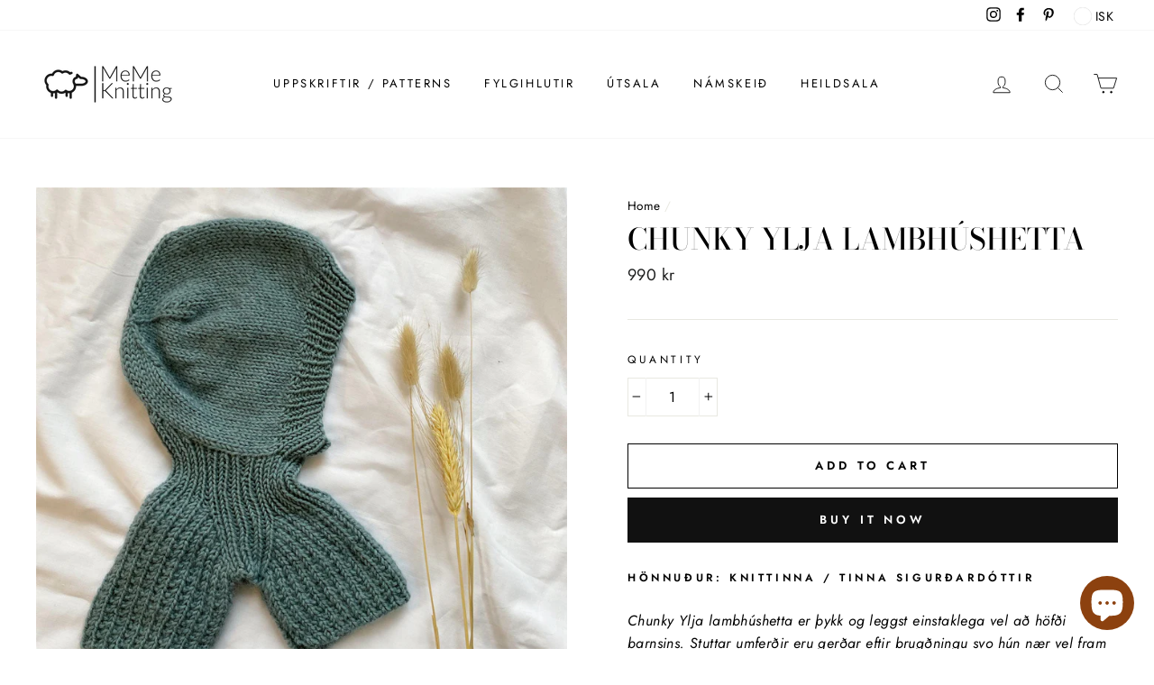

--- FILE ---
content_type: text/html; charset=utf-8
request_url: https://www.memeknitting.com/products/chunky-ylja-lambhushetta
body_size: 29587
content:
<!doctype html>
<html class="no-js" lang="en">
<head>
  <meta charset="utf-8">
  <meta http-equiv="X-UA-Compatible" content="IE=edge,chrome=1">
  <meta name="viewport" content="width=device-width,initial-scale=1">
  <meta name="theme-color" content="#111111">
  <link rel="canonical" href="https://www.memeknitting.com/products/chunky-ylja-lambhushetta">
  <meta name="format-detection" content="telephone=no"><link rel="shortcut icon" href="//www.memeknitting.com/cdn/shop/files/logo_size_icon_59b876de-4a5c-4b21-b258-9a063a9771a9_32x32.jpg?v=1613710225" type="image/png" />
  <title>Chunky Ylja lambhúshetta
&ndash; MeMe Knitting
</title><meta name="description" content="Hönnuður: Knittinna / Tinna Sigurðardóttir Chunky Ylja lambhúshetta er þykk og leggst einstaklega vel að höfði barnsins. Stuttar umferðir eru gerðar eftir brugðningu svo hún nær vel fram á ennið og einnig aftan við hnakka. Berustykkið nær vel niður á bringu og bak en auðvelt er að stýra lengdinni eftir hentisemi. Stærð"><meta property="og:site_name" content="MeMe Knitting">
  <meta property="og:url" content="https://www.memeknitting.com/products/chunky-ylja-lambhushetta">
  <meta property="og:title" content="Chunky Ylja lambhúshetta">
  <meta property="og:type" content="product">
  <meta property="og:description" content="Hönnuður: Knittinna / Tinna Sigurðardóttir Chunky Ylja lambhúshetta er þykk og leggst einstaklega vel að höfði barnsins. Stuttar umferðir eru gerðar eftir brugðningu svo hún nær vel fram á ennið og einnig aftan við hnakka. Berustykkið nær vel niður á bringu og bak en auðvelt er að stýra lengdinni eftir hentisemi. Stærð"><meta property="og:price:amount" content="990">
    <meta property="og:price:currency" content="ISK"><meta property="og:image" content="http://www.memeknitting.com/cdn/shop/products/272169504_368710044590995_2761619307259200728_n_1200x630.jpg?v=1643892965"><meta property="og:image" content="http://www.memeknitting.com/cdn/shop/products/272080474_628671581767355_468604405423431362_n_1200x630.jpg?v=1643892965"><meta property="og:image" content="http://www.memeknitting.com/cdn/shop/products/272305168_1111403666338466_7080548080564853014_n_1200x630.jpg?v=1643892965">
  <meta property="og:image:secure_url" content="https://www.memeknitting.com/cdn/shop/products/272169504_368710044590995_2761619307259200728_n_1200x630.jpg?v=1643892965"><meta property="og:image:secure_url" content="https://www.memeknitting.com/cdn/shop/products/272080474_628671581767355_468604405423431362_n_1200x630.jpg?v=1643892965"><meta property="og:image:secure_url" content="https://www.memeknitting.com/cdn/shop/products/272305168_1111403666338466_7080548080564853014_n_1200x630.jpg?v=1643892965">
  <meta name="twitter:site" content="@">
  <meta name="twitter:card" content="summary_large_image">
  <meta name="twitter:title" content="Chunky Ylja lambhúshetta">
  <meta name="twitter:description" content="Hönnuður: Knittinna / Tinna Sigurðardóttir Chunky Ylja lambhúshetta er þykk og leggst einstaklega vel að höfði barnsins. Stuttar umferðir eru gerðar eftir brugðningu svo hún nær vel fram á ennið og einnig aftan við hnakka. Berustykkið nær vel niður á bringu og bak en auðvelt er að stýra lengdinni eftir hentisemi. Stærð">


  <style data-shopify>
  @font-face {
  font-family: "Bodoni Moda";
  font-weight: 500;
  font-style: normal;
  src: url("//www.memeknitting.com/cdn/fonts/bodoni_moda/bodonimoda_n5.36d0da1db617c453fb46e8089790ab6dc72c2356.woff2") format("woff2"),
       url("//www.memeknitting.com/cdn/fonts/bodoni_moda/bodonimoda_n5.40f612bab009769f87511096f185d9228ad3baa3.woff") format("woff");
}

  @font-face {
  font-family: Jost;
  font-weight: 400;
  font-style: normal;
  src: url("//www.memeknitting.com/cdn/fonts/jost/jost_n4.d47a1b6347ce4a4c9f437608011273009d91f2b7.woff2") format("woff2"),
       url("//www.memeknitting.com/cdn/fonts/jost/jost_n4.791c46290e672b3f85c3d1c651ef2efa3819eadd.woff") format("woff");
}


  @font-face {
  font-family: Jost;
  font-weight: 600;
  font-style: normal;
  src: url("//www.memeknitting.com/cdn/fonts/jost/jost_n6.ec1178db7a7515114a2d84e3dd680832b7af8b99.woff2") format("woff2"),
       url("//www.memeknitting.com/cdn/fonts/jost/jost_n6.b1178bb6bdd3979fef38e103a3816f6980aeaff9.woff") format("woff");
}

  @font-face {
  font-family: Jost;
  font-weight: 400;
  font-style: italic;
  src: url("//www.memeknitting.com/cdn/fonts/jost/jost_i4.b690098389649750ada222b9763d55796c5283a5.woff2") format("woff2"),
       url("//www.memeknitting.com/cdn/fonts/jost/jost_i4.fd766415a47e50b9e391ae7ec04e2ae25e7e28b0.woff") format("woff");
}

  @font-face {
  font-family: Jost;
  font-weight: 600;
  font-style: italic;
  src: url("//www.memeknitting.com/cdn/fonts/jost/jost_i6.9af7e5f39e3a108c08f24047a4276332d9d7b85e.woff2") format("woff2"),
       url("//www.memeknitting.com/cdn/fonts/jost/jost_i6.2bf310262638f998ed206777ce0b9a3b98b6fe92.woff") format("woff");
}

</style>

  <link href="//www.memeknitting.com/cdn/shop/t/8/assets/theme.scss.css?v=69429811236634445681759259539" rel="stylesheet" type="text/css" media="all" />

  <style data-shopify>
    .collection-item__title {
      font-size: 14.4px;
    }

    @media screen and (min-width: 769px) {
      .collection-item__title {
        font-size: 18px;
      }
    }
  </style>

  <script>
    document.documentElement.className = document.documentElement.className.replace('no-js', 'js');

    window.theme = window.theme || {};
    theme.strings = {
      addToCart: "Add to cart",
      soldOut: "Sold Out",
      unavailable: "Unavailable",
      stockLabel: "Only [count] items in stock!",
      willNotShipUntil: "Will not ship until [date]",
      willBeInStockAfter: "Will be in stock after [date]",
      waitingForStock: "Inventory on the way",
      savePrice: "Save [saved_amount]",
      cartEmpty: "Your cart is currently empty.",
      cartTermsConfirmation: "You must agree with the terms and conditions of sales to check out"
    };
    theme.settings = {
      dynamicVariantsEnable: true,
      dynamicVariantType: "button",
      cartType: "drawer",
      currenciesEnabled: true,
      nativeMultiCurrency: 1 > 1 ? true : false,
      moneyFormat: "\u003cspan class=money\u003e{{amount_no_decimals}} kr\u003c\/span\u003e",
      saveType: "percent",
      recentlyViewedEnabled: false,
      predictiveSearch: true,
      predictiveSearchType: "product",
      inventoryThreshold: 6,
      quickView: true,
      themeName: 'Impulse',
      themeVersion: "2.5.3"
    };
  </script>

  <script>window.performance && window.performance.mark && window.performance.mark('shopify.content_for_header.start');</script><meta name="google-site-verification" content="614d6ECBXB5E1O4Mmg4pinNEAqyoBjdZ__VtkeRKa6s">
<meta id="shopify-digital-wallet" name="shopify-digital-wallet" content="/7040827490/digital_wallets/dialog">
<link rel="alternate" type="application/json+oembed" href="https://www.memeknitting.com/products/chunky-ylja-lambhushetta.oembed">
<script async="async" src="/checkouts/internal/preloads.js?locale=en-IS"></script>
<script id="shopify-features" type="application/json">{"accessToken":"4d5b202f7e2141e3c85eac240d25629c","betas":["rich-media-storefront-analytics"],"domain":"www.memeknitting.com","predictiveSearch":true,"shopId":7040827490,"locale":"en"}</script>
<script>var Shopify = Shopify || {};
Shopify.shop = "meme-knitting.myshopify.com";
Shopify.locale = "en";
Shopify.currency = {"active":"ISK","rate":"1.0"};
Shopify.country = "IS";
Shopify.theme = {"name":"Impulse","id":80703258727,"schema_name":"Impulse","schema_version":"2.5.3","theme_store_id":857,"role":"main"};
Shopify.theme.handle = "null";
Shopify.theme.style = {"id":null,"handle":null};
Shopify.cdnHost = "www.memeknitting.com/cdn";
Shopify.routes = Shopify.routes || {};
Shopify.routes.root = "/";</script>
<script type="module">!function(o){(o.Shopify=o.Shopify||{}).modules=!0}(window);</script>
<script>!function(o){function n(){var o=[];function n(){o.push(Array.prototype.slice.apply(arguments))}return n.q=o,n}var t=o.Shopify=o.Shopify||{};t.loadFeatures=n(),t.autoloadFeatures=n()}(window);</script>
<script id="shop-js-analytics" type="application/json">{"pageType":"product"}</script>
<script defer="defer" async type="module" src="//www.memeknitting.com/cdn/shopifycloud/shop-js/modules/v2/client.init-shop-cart-sync_BT-GjEfc.en.esm.js"></script>
<script defer="defer" async type="module" src="//www.memeknitting.com/cdn/shopifycloud/shop-js/modules/v2/chunk.common_D58fp_Oc.esm.js"></script>
<script defer="defer" async type="module" src="//www.memeknitting.com/cdn/shopifycloud/shop-js/modules/v2/chunk.modal_xMitdFEc.esm.js"></script>
<script type="module">
  await import("//www.memeknitting.com/cdn/shopifycloud/shop-js/modules/v2/client.init-shop-cart-sync_BT-GjEfc.en.esm.js");
await import("//www.memeknitting.com/cdn/shopifycloud/shop-js/modules/v2/chunk.common_D58fp_Oc.esm.js");
await import("//www.memeknitting.com/cdn/shopifycloud/shop-js/modules/v2/chunk.modal_xMitdFEc.esm.js");

  window.Shopify.SignInWithShop?.initShopCartSync?.({"fedCMEnabled":true,"windoidEnabled":true});

</script>
<script>(function() {
  var isLoaded = false;
  function asyncLoad() {
    if (isLoaded) return;
    isLoaded = true;
    var urls = ["https:\/\/easygdpr.b-cdn.net\/v\/1553540745\/gdpr.min.js?shop=meme-knitting.myshopify.com"];
    for (var i = 0; i < urls.length; i++) {
      var s = document.createElement('script');
      s.type = 'text/javascript';
      s.async = true;
      s.src = urls[i];
      var x = document.getElementsByTagName('script')[0];
      x.parentNode.insertBefore(s, x);
    }
  };
  if(window.attachEvent) {
    window.attachEvent('onload', asyncLoad);
  } else {
    window.addEventListener('load', asyncLoad, false);
  }
})();</script>
<script id="__st">var __st={"a":7040827490,"offset":0,"reqid":"1843a8f8-7a3a-47e1-85a5-2b3227df305a-1769449262","pageurl":"www.memeknitting.com\/products\/chunky-ylja-lambhushetta","u":"b835c38b743a","p":"product","rtyp":"product","rid":7536557949183};</script>
<script>window.ShopifyPaypalV4VisibilityTracking = true;</script>
<script id="captcha-bootstrap">!function(){'use strict';const t='contact',e='account',n='new_comment',o=[[t,t],['blogs',n],['comments',n],[t,'customer']],c=[[e,'customer_login'],[e,'guest_login'],[e,'recover_customer_password'],[e,'create_customer']],r=t=>t.map((([t,e])=>`form[action*='/${t}']:not([data-nocaptcha='true']) input[name='form_type'][value='${e}']`)).join(','),a=t=>()=>t?[...document.querySelectorAll(t)].map((t=>t.form)):[];function s(){const t=[...o],e=r(t);return a(e)}const i='password',u='form_key',d=['recaptcha-v3-token','g-recaptcha-response','h-captcha-response',i],f=()=>{try{return window.sessionStorage}catch{return}},m='__shopify_v',_=t=>t.elements[u];function p(t,e,n=!1){try{const o=window.sessionStorage,c=JSON.parse(o.getItem(e)),{data:r}=function(t){const{data:e,action:n}=t;return t[m]||n?{data:e,action:n}:{data:t,action:n}}(c);for(const[e,n]of Object.entries(r))t.elements[e]&&(t.elements[e].value=n);n&&o.removeItem(e)}catch(o){console.error('form repopulation failed',{error:o})}}const l='form_type',E='cptcha';function T(t){t.dataset[E]=!0}const w=window,h=w.document,L='Shopify',v='ce_forms',y='captcha';let A=!1;((t,e)=>{const n=(g='f06e6c50-85a8-45c8-87d0-21a2b65856fe',I='https://cdn.shopify.com/shopifycloud/storefront-forms-hcaptcha/ce_storefront_forms_captcha_hcaptcha.v1.5.2.iife.js',D={infoText:'Protected by hCaptcha',privacyText:'Privacy',termsText:'Terms'},(t,e,n)=>{const o=w[L][v],c=o.bindForm;if(c)return c(t,g,e,D).then(n);var r;o.q.push([[t,g,e,D],n]),r=I,A||(h.body.append(Object.assign(h.createElement('script'),{id:'captcha-provider',async:!0,src:r})),A=!0)});var g,I,D;w[L]=w[L]||{},w[L][v]=w[L][v]||{},w[L][v].q=[],w[L][y]=w[L][y]||{},w[L][y].protect=function(t,e){n(t,void 0,e),T(t)},Object.freeze(w[L][y]),function(t,e,n,w,h,L){const[v,y,A,g]=function(t,e,n){const i=e?o:[],u=t?c:[],d=[...i,...u],f=r(d),m=r(i),_=r(d.filter((([t,e])=>n.includes(e))));return[a(f),a(m),a(_),s()]}(w,h,L),I=t=>{const e=t.target;return e instanceof HTMLFormElement?e:e&&e.form},D=t=>v().includes(t);t.addEventListener('submit',(t=>{const e=I(t);if(!e)return;const n=D(e)&&!e.dataset.hcaptchaBound&&!e.dataset.recaptchaBound,o=_(e),c=g().includes(e)&&(!o||!o.value);(n||c)&&t.preventDefault(),c&&!n&&(function(t){try{if(!f())return;!function(t){const e=f();if(!e)return;const n=_(t);if(!n)return;const o=n.value;o&&e.removeItem(o)}(t);const e=Array.from(Array(32),(()=>Math.random().toString(36)[2])).join('');!function(t,e){_(t)||t.append(Object.assign(document.createElement('input'),{type:'hidden',name:u})),t.elements[u].value=e}(t,e),function(t,e){const n=f();if(!n)return;const o=[...t.querySelectorAll(`input[type='${i}']`)].map((({name:t})=>t)),c=[...d,...o],r={};for(const[a,s]of new FormData(t).entries())c.includes(a)||(r[a]=s);n.setItem(e,JSON.stringify({[m]:1,action:t.action,data:r}))}(t,e)}catch(e){console.error('failed to persist form',e)}}(e),e.submit())}));const S=(t,e)=>{t&&!t.dataset[E]&&(n(t,e.some((e=>e===t))),T(t))};for(const o of['focusin','change'])t.addEventListener(o,(t=>{const e=I(t);D(e)&&S(e,y())}));const B=e.get('form_key'),M=e.get(l),P=B&&M;t.addEventListener('DOMContentLoaded',(()=>{const t=y();if(P)for(const e of t)e.elements[l].value===M&&p(e,B);[...new Set([...A(),...v().filter((t=>'true'===t.dataset.shopifyCaptcha))])].forEach((e=>S(e,t)))}))}(h,new URLSearchParams(w.location.search),n,t,e,['guest_login'])})(!0,!0)}();</script>
<script integrity="sha256-4kQ18oKyAcykRKYeNunJcIwy7WH5gtpwJnB7kiuLZ1E=" data-source-attribution="shopify.loadfeatures" defer="defer" src="//www.memeknitting.com/cdn/shopifycloud/storefront/assets/storefront/load_feature-a0a9edcb.js" crossorigin="anonymous"></script>
<script data-source-attribution="shopify.dynamic_checkout.dynamic.init">var Shopify=Shopify||{};Shopify.PaymentButton=Shopify.PaymentButton||{isStorefrontPortableWallets:!0,init:function(){window.Shopify.PaymentButton.init=function(){};var t=document.createElement("script");t.src="https://www.memeknitting.com/cdn/shopifycloud/portable-wallets/latest/portable-wallets.en.js",t.type="module",document.head.appendChild(t)}};
</script>
<script data-source-attribution="shopify.dynamic_checkout.buyer_consent">
  function portableWalletsHideBuyerConsent(e){var t=document.getElementById("shopify-buyer-consent"),n=document.getElementById("shopify-subscription-policy-button");t&&n&&(t.classList.add("hidden"),t.setAttribute("aria-hidden","true"),n.removeEventListener("click",e))}function portableWalletsShowBuyerConsent(e){var t=document.getElementById("shopify-buyer-consent"),n=document.getElementById("shopify-subscription-policy-button");t&&n&&(t.classList.remove("hidden"),t.removeAttribute("aria-hidden"),n.addEventListener("click",e))}window.Shopify?.PaymentButton&&(window.Shopify.PaymentButton.hideBuyerConsent=portableWalletsHideBuyerConsent,window.Shopify.PaymentButton.showBuyerConsent=portableWalletsShowBuyerConsent);
</script>
<script>
  function portableWalletsCleanup(e){e&&e.src&&console.error("Failed to load portable wallets script "+e.src);var t=document.querySelectorAll("shopify-accelerated-checkout .shopify-payment-button__skeleton, shopify-accelerated-checkout-cart .wallet-cart-button__skeleton"),e=document.getElementById("shopify-buyer-consent");for(let e=0;e<t.length;e++)t[e].remove();e&&e.remove()}function portableWalletsNotLoadedAsModule(e){e instanceof ErrorEvent&&"string"==typeof e.message&&e.message.includes("import.meta")&&"string"==typeof e.filename&&e.filename.includes("portable-wallets")&&(window.removeEventListener("error",portableWalletsNotLoadedAsModule),window.Shopify.PaymentButton.failedToLoad=e,"loading"===document.readyState?document.addEventListener("DOMContentLoaded",window.Shopify.PaymentButton.init):window.Shopify.PaymentButton.init())}window.addEventListener("error",portableWalletsNotLoadedAsModule);
</script>

<script type="module" src="https://www.memeknitting.com/cdn/shopifycloud/portable-wallets/latest/portable-wallets.en.js" onError="portableWalletsCleanup(this)" crossorigin="anonymous"></script>
<script nomodule>
  document.addEventListener("DOMContentLoaded", portableWalletsCleanup);
</script>

<link id="shopify-accelerated-checkout-styles" rel="stylesheet" media="screen" href="https://www.memeknitting.com/cdn/shopifycloud/portable-wallets/latest/accelerated-checkout-backwards-compat.css" crossorigin="anonymous">
<style id="shopify-accelerated-checkout-cart">
        #shopify-buyer-consent {
  margin-top: 1em;
  display: inline-block;
  width: 100%;
}

#shopify-buyer-consent.hidden {
  display: none;
}

#shopify-subscription-policy-button {
  background: none;
  border: none;
  padding: 0;
  text-decoration: underline;
  font-size: inherit;
  cursor: pointer;
}

#shopify-subscription-policy-button::before {
  box-shadow: none;
}

      </style>

<script>window.performance && window.performance.mark && window.performance.mark('shopify.content_for_header.end');</script>
<script>window.BOLD = window.BOLD || {};
    window.BOLD.common = window.BOLD.common || {};
    window.BOLD.common.Shopify = window.BOLD.common.Shopify || {};
    window.BOLD.common.Shopify.shop = {
      domain: 'www.memeknitting.com',
      permanent_domain: 'meme-knitting.myshopify.com',
      url: 'https://www.memeknitting.com',
      secure_url: 'https://www.memeknitting.com',
      money_format: "\u003cspan class=money\u003e{{amount_no_decimals}} kr\u003c\/span\u003e",
      currency: "ISK"
    };
    window.BOLD.common.Shopify.customer = {
      id: null,
      tags: null,
    };
    window.BOLD.common.Shopify.cart = {"note":null,"attributes":{},"original_total_price":0,"total_price":0,"total_discount":0,"total_weight":0.0,"item_count":0,"items":[],"requires_shipping":false,"currency":"ISK","items_subtotal_price":0,"cart_level_discount_applications":[],"checkout_charge_amount":0};
    window.BOLD.common.template = 'product';window.BOLD.common.Shopify.formatMoney = function(money, format) {
        function n(t, e) {
            return "undefined" == typeof t ? e : t
        }
        function r(t, e, r, i) {
            if (e = n(e, 2),
                r = n(r, ","),
                i = n(i, "."),
            isNaN(t) || null == t)
                return 0;
            t = (t / 100).toFixed(e);
            var o = t.split(".")
                , a = o[0].replace(/(\d)(?=(\d\d\d)+(?!\d))/g, "$1" + r)
                , s = o[1] ? i + o[1] : "";
            return a + s
        }
        "string" == typeof money && (money = money.replace(".", ""));
        var i = ""
            , o = /\{\{\s*(\w+)\s*\}\}/
            , a = format || window.BOLD.common.Shopify.shop.money_format || window.Shopify.money_format || "$ {{ amount }}";
        switch (a.match(o)[1]) {
            case "amount":
                i = r(money, 2, ",", ".");
                break;
            case "amount_no_decimals":
                i = r(money, 0, ",", ".");
                break;
            case "amount_with_comma_separator":
                i = r(money, 2, ".", ",");
                break;
            case "amount_no_decimals_with_comma_separator":
                i = r(money, 0, ".", ",");
                break;
            case "amount_with_space_separator":
                i = r(money, 2, " ", ",");
                break;
            case "amount_no_decimals_with_space_separator":
                i = r(money, 0, " ", ",");
                break;
            case "amount_with_apostrophe_separator":
                i = r(money, 2, "'", ".");
                break;
        }
        return a.replace(o, i);
    };
    window.BOLD.common.Shopify.saveProduct = function (handle, product) {
      if (typeof handle === 'string' && typeof window.BOLD.common.Shopify.products[handle] === 'undefined') {
        if (typeof product === 'number') {
          window.BOLD.common.Shopify.handles[product] = handle;
          product = { id: product };
        }
        window.BOLD.common.Shopify.products[handle] = product;
      }
    };
    window.BOLD.common.Shopify.saveVariant = function (variant_id, variant) {
      if (typeof variant_id === 'number' && typeof window.BOLD.common.Shopify.variants[variant_id] === 'undefined') {
        window.BOLD.common.Shopify.variants[variant_id] = variant;
      }
    };window.BOLD.common.Shopify.products = window.BOLD.common.Shopify.products || {};
    window.BOLD.common.Shopify.variants = window.BOLD.common.Shopify.variants || {};
    window.BOLD.common.Shopify.handles = window.BOLD.common.Shopify.handles || {};window.BOLD.common.Shopify.handle = "chunky-ylja-lambhushetta"
window.BOLD.common.Shopify.saveProduct("chunky-ylja-lambhushetta", 7536557949183);window.BOLD.common.Shopify.saveVariant(42402054045951, { product_id: 7536557949183, product_handle: "chunky-ylja-lambhushetta", price: 99000, group_id: '', csp_metafield: {}});window.BOLD.apps_installed = {"Product Upsell":3} || {};window.BOLD.common.Shopify.metafields = window.BOLD.common.Shopify.metafields || {};window.BOLD.common.Shopify.metafields["bold_rp"] = {};window.BOLD.common.Shopify.metafields["bold_csp_defaults"] = {};window.BOLD.common.cacheParams = window.BOLD.common.cacheParams || {};
</script><link href="//www.memeknitting.com/cdn/shop/t/8/assets/bold-upsell.css?v=51915886505602322711608583210" rel="stylesheet" type="text/css" media="all" />
<link href="//www.memeknitting.com/cdn/shop/t/8/assets/bold-upsell-custom.css?v=150135899998303055901608583211" rel="stylesheet" type="text/css" media="all" /><script src="//www.memeknitting.com/cdn/shop/t/8/assets/vendor-scripts-v5.js" defer="defer"></script>

  
    
      <script src="/services/javascripts/currencies.js" defer="defer"></script>
      <script src="//www.memeknitting.com/cdn/shop/t/8/assets/currencies.jquery.min.js" defer="defer"></script>
    
    <link rel="stylesheet" href="//www.memeknitting.com/cdn/shop/t/8/assets/currency-flags.css?v=156985926276438700671580520748">
  

  <script src="//www.memeknitting.com/cdn/shop/t/8/assets/theme.js?v=122700308326949476891580520767" defer="defer"></script><script>
window.mlvedaShopCurrency = "ISK";
window.shopCurrency = "ISK";
window.supported_currencies = "USD GBP EUR ISK DKK NOK SEK";
</script>
  

  

  

  
    <script type="text/javascript">
      try {
        window.EasyGdprSettings = "{\"cookie_banner\":true,\"cookie_banner_cookiename\":\"\",\"cookie_banner_settings\":{\"langmodes\":{\"message\":\"#auto\",\"dismiss_button_text\":\"#auto\",\"policy_link_text\":\"#auto\"},\"dismiss_button_text\":\"Halda áfram\",\"size\":\"small\",\"policy_link_text\":\"Nánar\",\"message\":\"Þessi vefverslun notar vafrakökur. Með því að halda áfram samþykkir þú okkar stefnu um vafrakökur\",\"banner_text_color\":{\"opacity\":1,\"hexcode\":\"#4a4a4a\"},\"banner_color\":{\"opacity\":1,\"hexcode\":\"#dfdfdf\"},\"pp_url\":\"https:\/\/www.memeknitting.com\/pages\/skilmalar\",\"button_text_color\":{\"opacity\":1,\"hexcode\":\"#ffffff\"},\"button_color\":{\"opacity\":1,\"hexcode\":\"#b88a3f\"}},\"current_theme\":\"brooklyn\",\"custom_button_position\":\"\",\"eg_display\":[\"footer\",\"login\",\"account\"],\"enabled\":true,\"texts\":{}}";
      } catch (error) {}
    </script>
  



<script src="https://cdn.shopify.com/extensions/e8878072-2f6b-4e89-8082-94b04320908d/inbox-1254/assets/inbox-chat-loader.js" type="text/javascript" defer="defer"></script>
<link href="https://monorail-edge.shopifysvc.com" rel="dns-prefetch">
<script>(function(){if ("sendBeacon" in navigator && "performance" in window) {try {var session_token_from_headers = performance.getEntriesByType('navigation')[0].serverTiming.find(x => x.name == '_s').description;} catch {var session_token_from_headers = undefined;}var session_cookie_matches = document.cookie.match(/_shopify_s=([^;]*)/);var session_token_from_cookie = session_cookie_matches && session_cookie_matches.length === 2 ? session_cookie_matches[1] : "";var session_token = session_token_from_headers || session_token_from_cookie || "";function handle_abandonment_event(e) {var entries = performance.getEntries().filter(function(entry) {return /monorail-edge.shopifysvc.com/.test(entry.name);});if (!window.abandonment_tracked && entries.length === 0) {window.abandonment_tracked = true;var currentMs = Date.now();var navigation_start = performance.timing.navigationStart;var payload = {shop_id: 7040827490,url: window.location.href,navigation_start,duration: currentMs - navigation_start,session_token,page_type: "product"};window.navigator.sendBeacon("https://monorail-edge.shopifysvc.com/v1/produce", JSON.stringify({schema_id: "online_store_buyer_site_abandonment/1.1",payload: payload,metadata: {event_created_at_ms: currentMs,event_sent_at_ms: currentMs}}));}}window.addEventListener('pagehide', handle_abandonment_event);}}());</script>
<script id="web-pixels-manager-setup">(function e(e,d,r,n,o){if(void 0===o&&(o={}),!Boolean(null===(a=null===(i=window.Shopify)||void 0===i?void 0:i.analytics)||void 0===a?void 0:a.replayQueue)){var i,a;window.Shopify=window.Shopify||{};var t=window.Shopify;t.analytics=t.analytics||{};var s=t.analytics;s.replayQueue=[],s.publish=function(e,d,r){return s.replayQueue.push([e,d,r]),!0};try{self.performance.mark("wpm:start")}catch(e){}var l=function(){var e={modern:/Edge?\/(1{2}[4-9]|1[2-9]\d|[2-9]\d{2}|\d{4,})\.\d+(\.\d+|)|Firefox\/(1{2}[4-9]|1[2-9]\d|[2-9]\d{2}|\d{4,})\.\d+(\.\d+|)|Chrom(ium|e)\/(9{2}|\d{3,})\.\d+(\.\d+|)|(Maci|X1{2}).+ Version\/(15\.\d+|(1[6-9]|[2-9]\d|\d{3,})\.\d+)([,.]\d+|)( \(\w+\)|)( Mobile\/\w+|) Safari\/|Chrome.+OPR\/(9{2}|\d{3,})\.\d+\.\d+|(CPU[ +]OS|iPhone[ +]OS|CPU[ +]iPhone|CPU IPhone OS|CPU iPad OS)[ +]+(15[._]\d+|(1[6-9]|[2-9]\d|\d{3,})[._]\d+)([._]\d+|)|Android:?[ /-](13[3-9]|1[4-9]\d|[2-9]\d{2}|\d{4,})(\.\d+|)(\.\d+|)|Android.+Firefox\/(13[5-9]|1[4-9]\d|[2-9]\d{2}|\d{4,})\.\d+(\.\d+|)|Android.+Chrom(ium|e)\/(13[3-9]|1[4-9]\d|[2-9]\d{2}|\d{4,})\.\d+(\.\d+|)|SamsungBrowser\/([2-9]\d|\d{3,})\.\d+/,legacy:/Edge?\/(1[6-9]|[2-9]\d|\d{3,})\.\d+(\.\d+|)|Firefox\/(5[4-9]|[6-9]\d|\d{3,})\.\d+(\.\d+|)|Chrom(ium|e)\/(5[1-9]|[6-9]\d|\d{3,})\.\d+(\.\d+|)([\d.]+$|.*Safari\/(?![\d.]+ Edge\/[\d.]+$))|(Maci|X1{2}).+ Version\/(10\.\d+|(1[1-9]|[2-9]\d|\d{3,})\.\d+)([,.]\d+|)( \(\w+\)|)( Mobile\/\w+|) Safari\/|Chrome.+OPR\/(3[89]|[4-9]\d|\d{3,})\.\d+\.\d+|(CPU[ +]OS|iPhone[ +]OS|CPU[ +]iPhone|CPU IPhone OS|CPU iPad OS)[ +]+(10[._]\d+|(1[1-9]|[2-9]\d|\d{3,})[._]\d+)([._]\d+|)|Android:?[ /-](13[3-9]|1[4-9]\d|[2-9]\d{2}|\d{4,})(\.\d+|)(\.\d+|)|Mobile Safari.+OPR\/([89]\d|\d{3,})\.\d+\.\d+|Android.+Firefox\/(13[5-9]|1[4-9]\d|[2-9]\d{2}|\d{4,})\.\d+(\.\d+|)|Android.+Chrom(ium|e)\/(13[3-9]|1[4-9]\d|[2-9]\d{2}|\d{4,})\.\d+(\.\d+|)|Android.+(UC? ?Browser|UCWEB|U3)[ /]?(15\.([5-9]|\d{2,})|(1[6-9]|[2-9]\d|\d{3,})\.\d+)\.\d+|SamsungBrowser\/(5\.\d+|([6-9]|\d{2,})\.\d+)|Android.+MQ{2}Browser\/(14(\.(9|\d{2,})|)|(1[5-9]|[2-9]\d|\d{3,})(\.\d+|))(\.\d+|)|K[Aa][Ii]OS\/(3\.\d+|([4-9]|\d{2,})\.\d+)(\.\d+|)/},d=e.modern,r=e.legacy,n=navigator.userAgent;return n.match(d)?"modern":n.match(r)?"legacy":"unknown"}(),u="modern"===l?"modern":"legacy",c=(null!=n?n:{modern:"",legacy:""})[u],f=function(e){return[e.baseUrl,"/wpm","/b",e.hashVersion,"modern"===e.buildTarget?"m":"l",".js"].join("")}({baseUrl:d,hashVersion:r,buildTarget:u}),m=function(e){var d=e.version,r=e.bundleTarget,n=e.surface,o=e.pageUrl,i=e.monorailEndpoint;return{emit:function(e){var a=e.status,t=e.errorMsg,s=(new Date).getTime(),l=JSON.stringify({metadata:{event_sent_at_ms:s},events:[{schema_id:"web_pixels_manager_load/3.1",payload:{version:d,bundle_target:r,page_url:o,status:a,surface:n,error_msg:t},metadata:{event_created_at_ms:s}}]});if(!i)return console&&console.warn&&console.warn("[Web Pixels Manager] No Monorail endpoint provided, skipping logging."),!1;try{return self.navigator.sendBeacon.bind(self.navigator)(i,l)}catch(e){}var u=new XMLHttpRequest;try{return u.open("POST",i,!0),u.setRequestHeader("Content-Type","text/plain"),u.send(l),!0}catch(e){return console&&console.warn&&console.warn("[Web Pixels Manager] Got an unhandled error while logging to Monorail."),!1}}}}({version:r,bundleTarget:l,surface:e.surface,pageUrl:self.location.href,monorailEndpoint:e.monorailEndpoint});try{o.browserTarget=l,function(e){var d=e.src,r=e.async,n=void 0===r||r,o=e.onload,i=e.onerror,a=e.sri,t=e.scriptDataAttributes,s=void 0===t?{}:t,l=document.createElement("script"),u=document.querySelector("head"),c=document.querySelector("body");if(l.async=n,l.src=d,a&&(l.integrity=a,l.crossOrigin="anonymous"),s)for(var f in s)if(Object.prototype.hasOwnProperty.call(s,f))try{l.dataset[f]=s[f]}catch(e){}if(o&&l.addEventListener("load",o),i&&l.addEventListener("error",i),u)u.appendChild(l);else{if(!c)throw new Error("Did not find a head or body element to append the script");c.appendChild(l)}}({src:f,async:!0,onload:function(){if(!function(){var e,d;return Boolean(null===(d=null===(e=window.Shopify)||void 0===e?void 0:e.analytics)||void 0===d?void 0:d.initialized)}()){var d=window.webPixelsManager.init(e)||void 0;if(d){var r=window.Shopify.analytics;r.replayQueue.forEach((function(e){var r=e[0],n=e[1],o=e[2];d.publishCustomEvent(r,n,o)})),r.replayQueue=[],r.publish=d.publishCustomEvent,r.visitor=d.visitor,r.initialized=!0}}},onerror:function(){return m.emit({status:"failed",errorMsg:"".concat(f," has failed to load")})},sri:function(e){var d=/^sha384-[A-Za-z0-9+/=]+$/;return"string"==typeof e&&d.test(e)}(c)?c:"",scriptDataAttributes:o}),m.emit({status:"loading"})}catch(e){m.emit({status:"failed",errorMsg:(null==e?void 0:e.message)||"Unknown error"})}}})({shopId: 7040827490,storefrontBaseUrl: "https://www.memeknitting.com",extensionsBaseUrl: "https://extensions.shopifycdn.com/cdn/shopifycloud/web-pixels-manager",monorailEndpoint: "https://monorail-edge.shopifysvc.com/unstable/produce_batch",surface: "storefront-renderer",enabledBetaFlags: ["2dca8a86"],webPixelsConfigList: [{"id":"240025855","configuration":"{\"pixel_id\":\"315397015968183\",\"pixel_type\":\"facebook_pixel\",\"metaapp_system_user_token\":\"-\"}","eventPayloadVersion":"v1","runtimeContext":"OPEN","scriptVersion":"ca16bc87fe92b6042fbaa3acc2fbdaa6","type":"APP","apiClientId":2329312,"privacyPurposes":["ANALYTICS","MARKETING","SALE_OF_DATA"],"dataSharingAdjustments":{"protectedCustomerApprovalScopes":["read_customer_address","read_customer_email","read_customer_name","read_customer_personal_data","read_customer_phone"]}},{"id":"84312319","eventPayloadVersion":"v1","runtimeContext":"LAX","scriptVersion":"1","type":"CUSTOM","privacyPurposes":["ANALYTICS"],"name":"Google Analytics tag (migrated)"},{"id":"shopify-app-pixel","configuration":"{}","eventPayloadVersion":"v1","runtimeContext":"STRICT","scriptVersion":"0450","apiClientId":"shopify-pixel","type":"APP","privacyPurposes":["ANALYTICS","MARKETING"]},{"id":"shopify-custom-pixel","eventPayloadVersion":"v1","runtimeContext":"LAX","scriptVersion":"0450","apiClientId":"shopify-pixel","type":"CUSTOM","privacyPurposes":["ANALYTICS","MARKETING"]}],isMerchantRequest: false,initData: {"shop":{"name":"MeMe Knitting","paymentSettings":{"currencyCode":"ISK"},"myshopifyDomain":"meme-knitting.myshopify.com","countryCode":"IS","storefrontUrl":"https:\/\/www.memeknitting.com"},"customer":null,"cart":null,"checkout":null,"productVariants":[{"price":{"amount":990.0,"currencyCode":"ISK"},"product":{"title":"Chunky Ylja lambhúshetta","vendor":"Knittinna","id":"7536557949183","untranslatedTitle":"Chunky Ylja lambhúshetta","url":"\/products\/chunky-ylja-lambhushetta","type":"Barna"},"id":"42402054045951","image":{"src":"\/\/www.memeknitting.com\/cdn\/shop\/products\/272169504_368710044590995_2761619307259200728_n.jpg?v=1643892965"},"sku":"","title":"Default Title","untranslatedTitle":"Default Title"}],"purchasingCompany":null},},"https://www.memeknitting.com/cdn","fcfee988w5aeb613cpc8e4bc33m6693e112",{"modern":"","legacy":""},{"shopId":"7040827490","storefrontBaseUrl":"https:\/\/www.memeknitting.com","extensionBaseUrl":"https:\/\/extensions.shopifycdn.com\/cdn\/shopifycloud\/web-pixels-manager","surface":"storefront-renderer","enabledBetaFlags":"[\"2dca8a86\"]","isMerchantRequest":"false","hashVersion":"fcfee988w5aeb613cpc8e4bc33m6693e112","publish":"custom","events":"[[\"page_viewed\",{}],[\"product_viewed\",{\"productVariant\":{\"price\":{\"amount\":990.0,\"currencyCode\":\"ISK\"},\"product\":{\"title\":\"Chunky Ylja lambhúshetta\",\"vendor\":\"Knittinna\",\"id\":\"7536557949183\",\"untranslatedTitle\":\"Chunky Ylja lambhúshetta\",\"url\":\"\/products\/chunky-ylja-lambhushetta\",\"type\":\"Barna\"},\"id\":\"42402054045951\",\"image\":{\"src\":\"\/\/www.memeknitting.com\/cdn\/shop\/products\/272169504_368710044590995_2761619307259200728_n.jpg?v=1643892965\"},\"sku\":\"\",\"title\":\"Default Title\",\"untranslatedTitle\":\"Default Title\"}}]]"});</script><script>
  window.ShopifyAnalytics = window.ShopifyAnalytics || {};
  window.ShopifyAnalytics.meta = window.ShopifyAnalytics.meta || {};
  window.ShopifyAnalytics.meta.currency = 'ISK';
  var meta = {"product":{"id":7536557949183,"gid":"gid:\/\/shopify\/Product\/7536557949183","vendor":"Knittinna","type":"Barna","handle":"chunky-ylja-lambhushetta","variants":[{"id":42402054045951,"price":99000,"name":"Chunky Ylja lambhúshetta","public_title":null,"sku":""}],"remote":false},"page":{"pageType":"product","resourceType":"product","resourceId":7536557949183,"requestId":"1843a8f8-7a3a-47e1-85a5-2b3227df305a-1769449262"}};
  for (var attr in meta) {
    window.ShopifyAnalytics.meta[attr] = meta[attr];
  }
</script>
<script class="analytics">
  (function () {
    var customDocumentWrite = function(content) {
      var jquery = null;

      if (window.jQuery) {
        jquery = window.jQuery;
      } else if (window.Checkout && window.Checkout.$) {
        jquery = window.Checkout.$;
      }

      if (jquery) {
        jquery('body').append(content);
      }
    };

    var hasLoggedConversion = function(token) {
      if (token) {
        return document.cookie.indexOf('loggedConversion=' + token) !== -1;
      }
      return false;
    }

    var setCookieIfConversion = function(token) {
      if (token) {
        var twoMonthsFromNow = new Date(Date.now());
        twoMonthsFromNow.setMonth(twoMonthsFromNow.getMonth() + 2);

        document.cookie = 'loggedConversion=' + token + '; expires=' + twoMonthsFromNow;
      }
    }

    var trekkie = window.ShopifyAnalytics.lib = window.trekkie = window.trekkie || [];
    if (trekkie.integrations) {
      return;
    }
    trekkie.methods = [
      'identify',
      'page',
      'ready',
      'track',
      'trackForm',
      'trackLink'
    ];
    trekkie.factory = function(method) {
      return function() {
        var args = Array.prototype.slice.call(arguments);
        args.unshift(method);
        trekkie.push(args);
        return trekkie;
      };
    };
    for (var i = 0; i < trekkie.methods.length; i++) {
      var key = trekkie.methods[i];
      trekkie[key] = trekkie.factory(key);
    }
    trekkie.load = function(config) {
      trekkie.config = config || {};
      trekkie.config.initialDocumentCookie = document.cookie;
      var first = document.getElementsByTagName('script')[0];
      var script = document.createElement('script');
      script.type = 'text/javascript';
      script.onerror = function(e) {
        var scriptFallback = document.createElement('script');
        scriptFallback.type = 'text/javascript';
        scriptFallback.onerror = function(error) {
                var Monorail = {
      produce: function produce(monorailDomain, schemaId, payload) {
        var currentMs = new Date().getTime();
        var event = {
          schema_id: schemaId,
          payload: payload,
          metadata: {
            event_created_at_ms: currentMs,
            event_sent_at_ms: currentMs
          }
        };
        return Monorail.sendRequest("https://" + monorailDomain + "/v1/produce", JSON.stringify(event));
      },
      sendRequest: function sendRequest(endpointUrl, payload) {
        // Try the sendBeacon API
        if (window && window.navigator && typeof window.navigator.sendBeacon === 'function' && typeof window.Blob === 'function' && !Monorail.isIos12()) {
          var blobData = new window.Blob([payload], {
            type: 'text/plain'
          });

          if (window.navigator.sendBeacon(endpointUrl, blobData)) {
            return true;
          } // sendBeacon was not successful

        } // XHR beacon

        var xhr = new XMLHttpRequest();

        try {
          xhr.open('POST', endpointUrl);
          xhr.setRequestHeader('Content-Type', 'text/plain');
          xhr.send(payload);
        } catch (e) {
          console.log(e);
        }

        return false;
      },
      isIos12: function isIos12() {
        return window.navigator.userAgent.lastIndexOf('iPhone; CPU iPhone OS 12_') !== -1 || window.navigator.userAgent.lastIndexOf('iPad; CPU OS 12_') !== -1;
      }
    };
    Monorail.produce('monorail-edge.shopifysvc.com',
      'trekkie_storefront_load_errors/1.1',
      {shop_id: 7040827490,
      theme_id: 80703258727,
      app_name: "storefront",
      context_url: window.location.href,
      source_url: "//www.memeknitting.com/cdn/s/trekkie.storefront.a804e9514e4efded663580eddd6991fcc12b5451.min.js"});

        };
        scriptFallback.async = true;
        scriptFallback.src = '//www.memeknitting.com/cdn/s/trekkie.storefront.a804e9514e4efded663580eddd6991fcc12b5451.min.js';
        first.parentNode.insertBefore(scriptFallback, first);
      };
      script.async = true;
      script.src = '//www.memeknitting.com/cdn/s/trekkie.storefront.a804e9514e4efded663580eddd6991fcc12b5451.min.js';
      first.parentNode.insertBefore(script, first);
    };
    trekkie.load(
      {"Trekkie":{"appName":"storefront","development":false,"defaultAttributes":{"shopId":7040827490,"isMerchantRequest":null,"themeId":80703258727,"themeCityHash":"3428962940032309049","contentLanguage":"en","currency":"ISK","eventMetadataId":"4893bf35-4c35-4d21-ba10-9449f8d0493d"},"isServerSideCookieWritingEnabled":true,"monorailRegion":"shop_domain","enabledBetaFlags":["65f19447"]},"Session Attribution":{},"S2S":{"facebookCapiEnabled":false,"source":"trekkie-storefront-renderer","apiClientId":580111}}
    );

    var loaded = false;
    trekkie.ready(function() {
      if (loaded) return;
      loaded = true;

      window.ShopifyAnalytics.lib = window.trekkie;

      var originalDocumentWrite = document.write;
      document.write = customDocumentWrite;
      try { window.ShopifyAnalytics.merchantGoogleAnalytics.call(this); } catch(error) {};
      document.write = originalDocumentWrite;

      window.ShopifyAnalytics.lib.page(null,{"pageType":"product","resourceType":"product","resourceId":7536557949183,"requestId":"1843a8f8-7a3a-47e1-85a5-2b3227df305a-1769449262","shopifyEmitted":true});

      var match = window.location.pathname.match(/checkouts\/(.+)\/(thank_you|post_purchase)/)
      var token = match? match[1]: undefined;
      if (!hasLoggedConversion(token)) {
        setCookieIfConversion(token);
        window.ShopifyAnalytics.lib.track("Viewed Product",{"currency":"ISK","variantId":42402054045951,"productId":7536557949183,"productGid":"gid:\/\/shopify\/Product\/7536557949183","name":"Chunky Ylja lambhúshetta","price":"990","sku":"","brand":"Knittinna","variant":null,"category":"Barna","nonInteraction":true,"remote":false},undefined,undefined,{"shopifyEmitted":true});
      window.ShopifyAnalytics.lib.track("monorail:\/\/trekkie_storefront_viewed_product\/1.1",{"currency":"ISK","variantId":42402054045951,"productId":7536557949183,"productGid":"gid:\/\/shopify\/Product\/7536557949183","name":"Chunky Ylja lambhúshetta","price":"990","sku":"","brand":"Knittinna","variant":null,"category":"Barna","nonInteraction":true,"remote":false,"referer":"https:\/\/www.memeknitting.com\/products\/chunky-ylja-lambhushetta"});
      }
    });


        var eventsListenerScript = document.createElement('script');
        eventsListenerScript.async = true;
        eventsListenerScript.src = "//www.memeknitting.com/cdn/shopifycloud/storefront/assets/shop_events_listener-3da45d37.js";
        document.getElementsByTagName('head')[0].appendChild(eventsListenerScript);

})();</script>
  <script>
  if (!window.ga || (window.ga && typeof window.ga !== 'function')) {
    window.ga = function ga() {
      (window.ga.q = window.ga.q || []).push(arguments);
      if (window.Shopify && window.Shopify.analytics && typeof window.Shopify.analytics.publish === 'function') {
        window.Shopify.analytics.publish("ga_stub_called", {}, {sendTo: "google_osp_migration"});
      }
      console.error("Shopify's Google Analytics stub called with:", Array.from(arguments), "\nSee https://help.shopify.com/manual/promoting-marketing/pixels/pixel-migration#google for more information.");
    };
    if (window.Shopify && window.Shopify.analytics && typeof window.Shopify.analytics.publish === 'function') {
      window.Shopify.analytics.publish("ga_stub_initialized", {}, {sendTo: "google_osp_migration"});
    }
  }
</script>
<script
  defer
  src="https://www.memeknitting.com/cdn/shopifycloud/perf-kit/shopify-perf-kit-3.0.4.min.js"
  data-application="storefront-renderer"
  data-shop-id="7040827490"
  data-render-region="gcp-us-east1"
  data-page-type="product"
  data-theme-instance-id="80703258727"
  data-theme-name="Impulse"
  data-theme-version="2.5.3"
  data-monorail-region="shop_domain"
  data-resource-timing-sampling-rate="10"
  data-shs="true"
  data-shs-beacon="true"
  data-shs-export-with-fetch="true"
  data-shs-logs-sample-rate="1"
  data-shs-beacon-endpoint="https://www.memeknitting.com/api/collect"
></script>
</head>

<body class="template-product currencies-enabled" data-transitions="false">

  
  

  <a class="in-page-link visually-hidden skip-link" href="#MainContent">Skip to content</a>

  <div id="PageContainer" class="page-container">
    <div class="transition-body">

    <div id="shopify-section-header" class="shopify-section">




<div id="NavDrawer" class="drawer drawer--right">
  <div class="drawer__fixed-header drawer__fixed-header--full">
    <div class="drawer__header drawer__header--full appear-animation appear-delay-1">
      <div class="h2 drawer__title">
        
  <div id="CurrencyPicker-drawer" class="currency-picker currency-picker--drawer">
    <button type="button" class="currency-picker__btn js-modal-open-currency-modal">
      <span class="currency-flag currency-flag--small" data-flag="ISK" aria-hidden="true"></span>
      <span class="currency-picker__label">ISK</span>
    </button>
  </div>


      </div>
      <div class="drawer__close">
        <button type="button" class="drawer__close-button js-drawer-close">
          <svg aria-hidden="true" focusable="false" role="presentation" class="icon icon-close" viewBox="0 0 64 64"><path d="M19 17.61l27.12 27.13m0-27.12L19 44.74"/></svg>
          <span class="icon__fallback-text">Close menu</span>
        </button>
      </div>
    </div>
  </div>
  <div class="drawer__inner">

    <ul class="mobile-nav" role="navigation" aria-label="Primary">
      


        <li class="mobile-nav__item appear-animation appear-delay-2">
          
            <div class="mobile-nav__has-sublist">
              
                <a href="/collections/allar-uppskriftir"
                  class="mobile-nav__link mobile-nav__link--top-level"
                  id="Label-collections-allar-uppskriftir1"
                  >
                  Uppskriftir / Patterns
                </a>
                <div class="mobile-nav__toggle">
                  <button type="button"
                    aria-controls="Linklist-collections-allar-uppskriftir1"
                    
                    class="collapsible-trigger collapsible--auto-height ">
                    <span class="collapsible-trigger__icon collapsible-trigger__icon--open" role="presentation">
  <svg aria-hidden="true" focusable="false" role="presentation" class="icon icon--wide icon-chevron-down" viewBox="0 0 28 16"><path d="M1.57 1.59l12.76 12.77L27.1 1.59" stroke-width="2" stroke="#000" fill="none" fill-rule="evenodd"/></svg>
</span>

                  </button>
                </div>
              
            </div>
          

          
            <div id="Linklist-collections-allar-uppskriftir1"
              class="mobile-nav__sublist collapsible-content collapsible-content--all "
              aria-labelledby="Label-collections-allar-uppskriftir1"
              >
              <div class="collapsible-content__inner">
                <ul class="mobile-nav__sublist">
                  


                    <li class="mobile-nav__item">
                      <div class="mobile-nav__child-item">
                        
                          <a href="/collections/allar-uppskriftir"
                            class="mobile-nav__link"
                            id="Sublabel-collections-allar-uppskriftir1"
                            >
                            Allar uppskriftir
                          </a>
                        
                        
                          <button type="button"
                            aria-controls="Sublinklist-collections-allar-uppskriftir1-collections-allar-uppskriftir1"
                            class="collapsible-trigger ">
                            <span class="collapsible-trigger__icon collapsible-trigger__icon--circle collapsible-trigger__icon--open" role="presentation">
  <svg aria-hidden="true" focusable="false" role="presentation" class="icon icon--wide icon-chevron-down" viewBox="0 0 28 16"><path d="M1.57 1.59l12.76 12.77L27.1 1.59" stroke-width="2" stroke="#000" fill="none" fill-rule="evenodd"/></svg>
</span>

                          </button>
                        
                      </div>

                      
                        <div
                          id="Sublinklist-collections-allar-uppskriftir1-collections-allar-uppskriftir1"
                          aria-labelledby="Sublabel-collections-allar-uppskriftir1"
                          class="mobile-nav__sublist collapsible-content collapsible-content--all "
                          >
                          <div class="collapsible-content__inner">
                            <ul class="mobile-nav__grandchildlist">
                              
                                <li class="mobile-nav__item">
                                  <a href="/collections/nytt" class="mobile-nav__link" >
                                    Nýtt
                                  </a>
                                </li>
                              
                                <li class="mobile-nav__item">
                                  <a href="/collections/kria-linan" class="mobile-nav__link" >
                                    KRÍA Línan
                                  </a>
                                </li>
                              
                                <li class="mobile-nav__item">
                                  <a href="/collections/vik-linan" class="mobile-nav__link" >
                                    VÍK Línan
                                  </a>
                                </li>
                              
                                <li class="mobile-nav__item">
                                  <a href="/collections/adrir-honnudir" class="mobile-nav__link" >
                                    Aðrir hönnuðir
                                  </a>
                                </li>
                              
                                <li class="mobile-nav__item">
                                  <a href="/collections/english-knitting-patterns" class="mobile-nav__link" >
                                    English patterns
                                  </a>
                                </li>
                              
                                <li class="mobile-nav__item">
                                  <a href="/collections/norske-strikkeopskrifter" class="mobile-nav__link" >
                                    Norske oppskrifter
                                  </a>
                                </li>
                              
                            </ul>
                          </div>
                        </div>
                      
                    </li>
                  


                    <li class="mobile-nav__item">
                      <div class="mobile-nav__child-item">
                        
                          <a href="/collections/ungbarna"
                            class="mobile-nav__link"
                            id="Sublabel-collections-ungbarna2"
                            >
                            Ungbarna
                          </a>
                        
                        
                          <button type="button"
                            aria-controls="Sublinklist-collections-allar-uppskriftir1-collections-ungbarna2"
                            class="collapsible-trigger ">
                            <span class="collapsible-trigger__icon collapsible-trigger__icon--circle collapsible-trigger__icon--open" role="presentation">
  <svg aria-hidden="true" focusable="false" role="presentation" class="icon icon--wide icon-chevron-down" viewBox="0 0 28 16"><path d="M1.57 1.59l12.76 12.77L27.1 1.59" stroke-width="2" stroke="#000" fill="none" fill-rule="evenodd"/></svg>
</span>

                          </button>
                        
                      </div>

                      
                        <div
                          id="Sublinklist-collections-allar-uppskriftir1-collections-ungbarna2"
                          aria-labelledby="Sublabel-collections-ungbarna2"
                          class="mobile-nav__sublist collapsible-content collapsible-content--all "
                          >
                          <div class="collapsible-content__inner">
                            <ul class="mobile-nav__grandchildlist">
                              
                                <li class="mobile-nav__item">
                                  <a href="/collections/ungbarnasett-gallar" class="mobile-nav__link" >
                                    Heilgallar & sett
                                  </a>
                                </li>
                              
                                <li class="mobile-nav__item">
                                  <a href="/collections/ungbarnapeysur" class="mobile-nav__link" >
                                    Peysur
                                  </a>
                                </li>
                              
                                <li class="mobile-nav__item">
                                  <a href="/collections/ungbarnabuxur-romper" class="mobile-nav__link" >
                                    Buxur & romper
                                  </a>
                                </li>
                              
                                <li class="mobile-nav__item">
                                  <a href="/collections/ungbarnaaukahlutir" class="mobile-nav__link" >
                                    Aukahlutir
                                  </a>
                                </li>
                              
                            </ul>
                          </div>
                        </div>
                      
                    </li>
                  


                    <li class="mobile-nav__item">
                      <div class="mobile-nav__child-item">
                        
                          <a href="/collections/barna-1"
                            class="mobile-nav__link"
                            id="Sublabel-collections-barna-13"
                            >
                            Barna
                          </a>
                        
                        
                          <button type="button"
                            aria-controls="Sublinklist-collections-allar-uppskriftir1-collections-barna-13"
                            class="collapsible-trigger ">
                            <span class="collapsible-trigger__icon collapsible-trigger__icon--circle collapsible-trigger__icon--open" role="presentation">
  <svg aria-hidden="true" focusable="false" role="presentation" class="icon icon--wide icon-chevron-down" viewBox="0 0 28 16"><path d="M1.57 1.59l12.76 12.77L27.1 1.59" stroke-width="2" stroke="#000" fill="none" fill-rule="evenodd"/></svg>
</span>

                          </button>
                        
                      </div>

                      
                        <div
                          id="Sublinklist-collections-allar-uppskriftir1-collections-barna-13"
                          aria-labelledby="Sublabel-collections-barna-13"
                          class="mobile-nav__sublist collapsible-content collapsible-content--all "
                          >
                          <div class="collapsible-content__inner">
                            <ul class="mobile-nav__grandchildlist">
                              
                                <li class="mobile-nav__item">
                                  <a href="/collections/barna/Peysa" class="mobile-nav__link" >
                                    Peysur
                                  </a>
                                </li>
                              
                                <li class="mobile-nav__item">
                                  <a href="/collections/barna-buxur-smekkbuxur" class="mobile-nav__link" >
                                    Buxur & smekkbuxur
                                  </a>
                                </li>
                              
                                <li class="mobile-nav__item">
                                  <a href="/collections/buxur-og-aukahlutir/kj%C3%B3ll" class="mobile-nav__link" >
                                    Kjólar & pils
                                  </a>
                                </li>
                              
                                <li class="mobile-nav__item">
                                  <a href="/collections/buxur-og-aukahlutir/Aukahlutir" class="mobile-nav__link" >
                                    Aukahlutir
                                  </a>
                                </li>
                              
                            </ul>
                          </div>
                        </div>
                      
                    </li>
                  


                    <li class="mobile-nav__item">
                      <div class="mobile-nav__child-item">
                        
                          <a href="/collections/fullordins"
                            class="mobile-nav__link"
                            id="Sublabel-collections-fullordins4"
                            >
                            Fullorðins
                          </a>
                        
                        
                          <button type="button"
                            aria-controls="Sublinklist-collections-allar-uppskriftir1-collections-fullordins4"
                            class="collapsible-trigger ">
                            <span class="collapsible-trigger__icon collapsible-trigger__icon--circle collapsible-trigger__icon--open" role="presentation">
  <svg aria-hidden="true" focusable="false" role="presentation" class="icon icon--wide icon-chevron-down" viewBox="0 0 28 16"><path d="M1.57 1.59l12.76 12.77L27.1 1.59" stroke-width="2" stroke="#000" fill="none" fill-rule="evenodd"/></svg>
</span>

                          </button>
                        
                      </div>

                      
                        <div
                          id="Sublinklist-collections-allar-uppskriftir1-collections-fullordins4"
                          aria-labelledby="Sublabel-collections-fullordins4"
                          class="mobile-nav__sublist collapsible-content collapsible-content--all "
                          >
                          <div class="collapsible-content__inner">
                            <ul class="mobile-nav__grandchildlist">
                              
                                <li class="mobile-nav__item">
                                  <a href="/collections/fullordinspeysur" class="mobile-nav__link" >
                                    Peysur
                                  </a>
                                </li>
                              
                                <li class="mobile-nav__item">
                                  <a href="/collections/fullordins/Aukahlutir" class="mobile-nav__link" >
                                    Aukahlutir
                                  </a>
                                </li>
                              
                            </ul>
                          </div>
                        </div>
                      
                    </li>
                  


                    <li class="mobile-nav__item">
                      <div class="mobile-nav__child-item">
                        
                          <a href="/collections/meme-knittting-uppskriftir"
                            class="mobile-nav__link"
                            id="Sublabel-collections-meme-knittting-uppskriftir5"
                            >
                            Flokkað eftir prjónfestu
                          </a>
                        
                        
                          <button type="button"
                            aria-controls="Sublinklist-collections-allar-uppskriftir1-collections-meme-knittting-uppskriftir5"
                            class="collapsible-trigger ">
                            <span class="collapsible-trigger__icon collapsible-trigger__icon--circle collapsible-trigger__icon--open" role="presentation">
  <svg aria-hidden="true" focusable="false" role="presentation" class="icon icon--wide icon-chevron-down" viewBox="0 0 28 16"><path d="M1.57 1.59l12.76 12.77L27.1 1.59" stroke-width="2" stroke="#000" fill="none" fill-rule="evenodd"/></svg>
</span>

                          </button>
                        
                      </div>

                      
                        <div
                          id="Sublinklist-collections-allar-uppskriftir1-collections-meme-knittting-uppskriftir5"
                          aria-labelledby="Sublabel-collections-meme-knittting-uppskriftir5"
                          class="mobile-nav__sublist collapsible-content collapsible-content--all "
                          >
                          <div class="collapsible-content__inner">
                            <ul class="mobile-nav__grandchildlist">
                              
                                <li class="mobile-nav__item">
                                  <a href="/collections/prjonfesta-27-30-lykkjur" class="mobile-nav__link" >
                                    Prjónfesta 27-30 lykkjur
                                  </a>
                                </li>
                              
                                <li class="mobile-nav__item">
                                  <a href="/collections/prjonfesta-24-26-lykkjur" class="mobile-nav__link" >
                                    Prjónfesta 24-26 lykkjur
                                  </a>
                                </li>
                              
                                <li class="mobile-nav__item">
                                  <a href="/collections/prjonfesta-21-23-lykkjur" class="mobile-nav__link" >
                                    Prjónfesta 21-23 lykkjur
                                  </a>
                                </li>
                              
                                <li class="mobile-nav__item">
                                  <a href="/collections/prjonfesta-18-20-lykkjur18-l" class="mobile-nav__link" >
                                    Prjónfesta 18-20 lykkjur
                                  </a>
                                </li>
                              
                                <li class="mobile-nav__item">
                                  <a href="/collections/prjonfesta-12-17-lykkjur" class="mobile-nav__link" >
                                    Prjónfesta 12-17 lykkjur
                                  </a>
                                </li>
                              
                            </ul>
                          </div>
                        </div>
                      
                    </li>
                  
                </ul>
              </div>
            </div>
          
        </li>
      


        <li class="mobile-nav__item appear-animation appear-delay-3">
          
            <div class="mobile-nav__has-sublist">
              
                <a href="/collections/fylgihlutir"
                  class="mobile-nav__link mobile-nav__link--top-level"
                  id="Label-collections-fylgihlutir2"
                  >
                  Fylgihlutir
                </a>
                <div class="mobile-nav__toggle">
                  <button type="button"
                    aria-controls="Linklist-collections-fylgihlutir2"
                    
                    class="collapsible-trigger collapsible--auto-height ">
                    <span class="collapsible-trigger__icon collapsible-trigger__icon--open" role="presentation">
  <svg aria-hidden="true" focusable="false" role="presentation" class="icon icon--wide icon-chevron-down" viewBox="0 0 28 16"><path d="M1.57 1.59l12.76 12.77L27.1 1.59" stroke-width="2" stroke="#000" fill="none" fill-rule="evenodd"/></svg>
</span>

                  </button>
                </div>
              
            </div>
          

          
            <div id="Linklist-collections-fylgihlutir2"
              class="mobile-nav__sublist collapsible-content collapsible-content--all "
              aria-labelledby="Label-collections-fylgihlutir2"
              >
              <div class="collapsible-content__inner">
                <ul class="mobile-nav__sublist">
                  


                    <li class="mobile-nav__item">
                      <div class="mobile-nav__child-item">
                        
                          <a href="/collections/baekur"
                            class="mobile-nav__link"
                            id="Sublabel-collections-baekur1"
                            >
                            Bækur
                          </a>
                        
                        
                      </div>

                      
                    </li>
                  


                    <li class="mobile-nav__item">
                      <div class="mobile-nav__child-item">
                        
                          <a href="/collections/duskar"
                            class="mobile-nav__link"
                            id="Sublabel-collections-duskar2"
                            >
                            Dúskar
                          </a>
                        
                        
                      </div>

                      
                    </li>
                  


                    <li class="mobile-nav__item">
                      <div class="mobile-nav__child-item">
                        
                          <a href="/collections/sapur"
                            class="mobile-nav__link"
                            id="Sublabel-collections-sapur3"
                            >
                            Sápur
                          </a>
                        
                        
                      </div>

                      
                    </li>
                  


                    <li class="mobile-nav__item">
                      <div class="mobile-nav__child-item">
                        
                          <a href="/collections/skaeri"
                            class="mobile-nav__link"
                            id="Sublabel-collections-skaeri4"
                            >
                            Prjónar &amp; Skæri
                          </a>
                        
                        
                      </div>

                      
                    </li>
                  


                    <li class="mobile-nav__item">
                      <div class="mobile-nav__child-item">
                        
                          <a href="/collections/prjonamerki"
                            class="mobile-nav__link"
                            id="Sublabel-collections-prjonamerki5"
                            >
                            Prjónamerki, stopparar &amp; málbönd
                          </a>
                        
                        
                      </div>

                      
                    </li>
                  


                    <li class="mobile-nav__item">
                      <div class="mobile-nav__child-item">
                        
                          <a href="/collections/heklud-mjukdyr"
                            class="mobile-nav__link"
                            id="Sublabel-collections-heklud-mjukdyr6"
                            >
                            Hekl &amp; prjónapakkar
                          </a>
                        
                        
                      </div>

                      
                    </li>
                  


                    <li class="mobile-nav__item">
                      <div class="mobile-nav__child-item">
                        
                          <a href="/collections/tolur"
                            class="mobile-nav__link"
                            id="Sublabel-collections-tolur7"
                            >
                            Tölur
                          </a>
                        
                        
                      </div>

                      
                    </li>
                  


                    <li class="mobile-nav__item">
                      <div class="mobile-nav__child-item">
                        
                          <a href="/collections/ymsir-fylgihlutir"
                            class="mobile-nav__link"
                            id="Sublabel-collections-ymsir-fylgihlutir8"
                            >
                            Ýmsir fylgihlutir
                          </a>
                        
                        
                      </div>

                      
                    </li>
                  
                </ul>
              </div>
            </div>
          
        </li>
      


        <li class="mobile-nav__item appear-animation appear-delay-4">
          
            <div class="mobile-nav__has-sublist">
              
                <a href="/"
                  class="mobile-nav__link mobile-nav__link--top-level"
                  id="Label-3"
                  >
                  ÚTSALA
                </a>
                <div class="mobile-nav__toggle">
                  <button type="button"
                    aria-controls="Linklist-3"
                    
                    class="collapsible-trigger collapsible--auto-height ">
                    <span class="collapsible-trigger__icon collapsible-trigger__icon--open" role="presentation">
  <svg aria-hidden="true" focusable="false" role="presentation" class="icon icon--wide icon-chevron-down" viewBox="0 0 28 16"><path d="M1.57 1.59l12.76 12.77L27.1 1.59" stroke-width="2" stroke="#000" fill="none" fill-rule="evenodd"/></svg>
</span>

                  </button>
                </div>
              
            </div>
          

          
            <div id="Linklist-3"
              class="mobile-nav__sublist collapsible-content collapsible-content--all "
              aria-labelledby="Label-3"
              >
              <div class="collapsible-content__inner">
                <ul class="mobile-nav__sublist">
                  


                    <li class="mobile-nav__item">
                      <div class="mobile-nav__child-item">
                        
                          <a href="/collections/kerti-og-ilmvorur"
                            class="mobile-nav__link"
                            id="Sublabel-collections-kerti-og-ilmvorur1"
                            >
                            BRUKA Kerti og Ilmvörur -30%
                          </a>
                        
                        
                      </div>

                      
                    </li>
                  


                    <li class="mobile-nav__item">
                      <div class="mobile-nav__child-item">
                        
                          <a href="/collections/gjafavara"
                            class="mobile-nav__link"
                            id="Sublabel-collections-gjafavara2"
                            >
                            BRUKA Gjafavara -30%
                          </a>
                        
                        
                      </div>

                      
                    </li>
                  


                    <li class="mobile-nav__item">
                      <div class="mobile-nav__child-item">
                        
                          <a href="/collections/eldhus"
                            class="mobile-nav__link"
                            id="Sublabel-collections-eldhus3"
                            >
                            BRUKA Eldhúsvörur -30%
                          </a>
                        
                        
                      </div>

                      
                    </li>
                  
                </ul>
              </div>
            </div>
          
        </li>
      


        <li class="mobile-nav__item appear-animation appear-delay-5">
          
            <a href="/collections/namskeid" class="mobile-nav__link mobile-nav__link--top-level" >Námskeið</a>
          

          
        </li>
      


        <li class="mobile-nav__item appear-animation appear-delay-6">
          
            <a href="/pages/heildsala" class="mobile-nav__link mobile-nav__link--top-level" >Heildsala</a>
          

          
        </li>
      


      
        <li class="mobile-nav__item mobile-nav__item--secondary">
          <div class="grid">
            

            
<div class="grid__item one-half appear-animation appear-delay-7">
                <a href="/account" class="mobile-nav__link">
                  
                    Log in
                  
                </a>
              </div>
            
          </div>
        </li>
      
    </ul><ul class="mobile-nav__social appear-animation appear-delay-8">
      
        <li class="mobile-nav__social-item">
          <a target="_blank" href="https://instagram.com/memeknitting" title="MeMe Knitting on Instagram">
            <svg aria-hidden="true" focusable="false" role="presentation" class="icon icon-instagram" viewBox="0 0 32 32"><path fill="#444" d="M16 3.094c4.206 0 4.7.019 6.363.094 1.538.069 2.369.325 2.925.544.738.287 1.262.625 1.813 1.175s.894 1.075 1.175 1.813c.212.556.475 1.387.544 2.925.075 1.662.094 2.156.094 6.363s-.019 4.7-.094 6.363c-.069 1.538-.325 2.369-.544 2.925-.288.738-.625 1.262-1.175 1.813s-1.075.894-1.813 1.175c-.556.212-1.387.475-2.925.544-1.663.075-2.156.094-6.363.094s-4.7-.019-6.363-.094c-1.537-.069-2.369-.325-2.925-.544-.737-.288-1.263-.625-1.813-1.175s-.894-1.075-1.175-1.813c-.212-.556-.475-1.387-.544-2.925-.075-1.663-.094-2.156-.094-6.363s.019-4.7.094-6.363c.069-1.537.325-2.369.544-2.925.287-.737.625-1.263 1.175-1.813s1.075-.894 1.813-1.175c.556-.212 1.388-.475 2.925-.544 1.662-.081 2.156-.094 6.363-.094zm0-2.838c-4.275 0-4.813.019-6.494.094-1.675.075-2.819.344-3.819.731-1.037.4-1.913.944-2.788 1.819S1.486 4.656 1.08 5.688c-.387 1-.656 2.144-.731 3.825-.075 1.675-.094 2.213-.094 6.488s.019 4.813.094 6.494c.075 1.675.344 2.819.731 3.825.4 1.038.944 1.913 1.819 2.788s1.756 1.413 2.788 1.819c1 .387 2.144.656 3.825.731s2.213.094 6.494.094 4.813-.019 6.494-.094c1.675-.075 2.819-.344 3.825-.731 1.038-.4 1.913-.944 2.788-1.819s1.413-1.756 1.819-2.788c.387-1 .656-2.144.731-3.825s.094-2.212.094-6.494-.019-4.813-.094-6.494c-.075-1.675-.344-2.819-.731-3.825-.4-1.038-.944-1.913-1.819-2.788s-1.756-1.413-2.788-1.819c-1-.387-2.144-.656-3.825-.731C20.812.275 20.275.256 16 .256z"/><path fill="#444" d="M16 7.912a8.088 8.088 0 0 0 0 16.175c4.463 0 8.087-3.625 8.087-8.088s-3.625-8.088-8.088-8.088zm0 13.338a5.25 5.25 0 1 1 0-10.5 5.25 5.25 0 1 1 0 10.5zM26.294 7.594a1.887 1.887 0 1 1-3.774.002 1.887 1.887 0 0 1 3.774-.003z"/></svg>
            <span class="icon__fallback-text">Instagram</span>
          </a>
        </li>
      
      
        <li class="mobile-nav__social-item">
          <a target="_blank" href="https://www.facebook.com/memeknitting" title="MeMe Knitting on Facebook">
            <svg aria-hidden="true" focusable="false" role="presentation" class="icon icon-facebook" viewBox="0 0 32 32"><path fill="#444" d="M18.56 31.36V17.28h4.48l.64-5.12h-5.12v-3.2c0-1.28.64-2.56 2.56-2.56h2.56V1.28H19.2c-3.84 0-7.04 2.56-7.04 7.04v3.84H7.68v5.12h4.48v14.08h6.4z"/></svg>
            <span class="icon__fallback-text">Facebook</span>
          </a>
        </li>
      
      
      
      
        <li class="mobile-nav__social-item">
          <a target="_blank" href="https://www.pinterest.com/memeknitting" title="MeMe Knitting on Pinterest">
            <svg aria-hidden="true" focusable="false" role="presentation" class="icon icon-pinterest" viewBox="0 0 32 32"><path fill="#444" d="M27.52 9.6c-.64-5.76-6.4-8.32-12.8-7.68-4.48.64-9.6 4.48-9.6 10.24 0 3.2.64 5.76 3.84 6.4 1.28-2.56-.64-3.2-.64-4.48-1.28-7.04 8.32-12.16 13.44-7.04 3.2 3.84 1.28 14.08-4.48 13.44-5.12-1.28 2.56-9.6-1.92-11.52-3.2-1.28-5.12 4.48-3.84 7.04-1.28 4.48-3.2 8.96-1.92 15.36 2.56-1.92 3.84-5.76 4.48-9.6 1.28.64 1.92 1.92 3.84 1.92 6.4-.64 10.24-7.68 9.6-14.08z"/></svg>
            <span class="icon__fallback-text">Pinterest</span>
          </a>
        </li>
      
      
      
      
      
    </ul>

  </div>
</div>


  <div id="CartDrawer" class="drawer drawer--right drawer--has-fixed-footer">
    <div class="drawer__fixed-header">
      <div class="drawer__header appear-animation appear-delay-1">
        <div class="h2 drawer__title">Cart</div>
        <div class="drawer__close">
          <button type="button" class="drawer__close-button js-drawer-close">
            <svg aria-hidden="true" focusable="false" role="presentation" class="icon icon-close" viewBox="0 0 64 64"><path d="M19 17.61l27.12 27.13m0-27.12L19 44.74"/></svg>
            <span class="icon__fallback-text">Close cart</span>
          </button>
        </div>
      </div>
    </div>
    <div class="drawer__inner">
      <div id="CartContainer" class="drawer__cart"></div>
    </div>
  </div>






<style data-shopify>
  .site-nav__link,
  .site-nav__dropdown-link:not(.site-nav__dropdown-link--top-level) {
    font-size: 13px;
  }
  
    .site-nav__link, .mobile-nav__link--top-level {
      text-transform: uppercase;
      letter-spacing: 0.2em;
    }
    .mobile-nav__link--top-level {
      font-size: 1.1em;
    }
  

  

  
</style>

<div data-section-id="header" data-section-type="header-section">
  

  
    
      <div class="toolbar small--hide">
  <div class="page-width">
    <div class="toolbar__content">
      

      
        <div class="toolbar__item">
          <ul class="inline-list toolbar__social">
            
              <li>
                <a target="_blank" href="https://instagram.com/memeknitting" title="MeMe Knitting on Instagram">
                  <svg aria-hidden="true" focusable="false" role="presentation" class="icon icon-instagram" viewBox="0 0 32 32"><path fill="#444" d="M16 3.094c4.206 0 4.7.019 6.363.094 1.538.069 2.369.325 2.925.544.738.287 1.262.625 1.813 1.175s.894 1.075 1.175 1.813c.212.556.475 1.387.544 2.925.075 1.662.094 2.156.094 6.363s-.019 4.7-.094 6.363c-.069 1.538-.325 2.369-.544 2.925-.288.738-.625 1.262-1.175 1.813s-1.075.894-1.813 1.175c-.556.212-1.387.475-2.925.544-1.663.075-2.156.094-6.363.094s-4.7-.019-6.363-.094c-1.537-.069-2.369-.325-2.925-.544-.737-.288-1.263-.625-1.813-1.175s-.894-1.075-1.175-1.813c-.212-.556-.475-1.387-.544-2.925-.075-1.663-.094-2.156-.094-6.363s.019-4.7.094-6.363c.069-1.537.325-2.369.544-2.925.287-.737.625-1.263 1.175-1.813s1.075-.894 1.813-1.175c.556-.212 1.388-.475 2.925-.544 1.662-.081 2.156-.094 6.363-.094zm0-2.838c-4.275 0-4.813.019-6.494.094-1.675.075-2.819.344-3.819.731-1.037.4-1.913.944-2.788 1.819S1.486 4.656 1.08 5.688c-.387 1-.656 2.144-.731 3.825-.075 1.675-.094 2.213-.094 6.488s.019 4.813.094 6.494c.075 1.675.344 2.819.731 3.825.4 1.038.944 1.913 1.819 2.788s1.756 1.413 2.788 1.819c1 .387 2.144.656 3.825.731s2.213.094 6.494.094 4.813-.019 6.494-.094c1.675-.075 2.819-.344 3.825-.731 1.038-.4 1.913-.944 2.788-1.819s1.413-1.756 1.819-2.788c.387-1 .656-2.144.731-3.825s.094-2.212.094-6.494-.019-4.813-.094-6.494c-.075-1.675-.344-2.819-.731-3.825-.4-1.038-.944-1.913-1.819-2.788s-1.756-1.413-2.788-1.819c-1-.387-2.144-.656-3.825-.731C20.812.275 20.275.256 16 .256z"/><path fill="#444" d="M16 7.912a8.088 8.088 0 0 0 0 16.175c4.463 0 8.087-3.625 8.087-8.088s-3.625-8.088-8.088-8.088zm0 13.338a5.25 5.25 0 1 1 0-10.5 5.25 5.25 0 1 1 0 10.5zM26.294 7.594a1.887 1.887 0 1 1-3.774.002 1.887 1.887 0 0 1 3.774-.003z"/></svg>
                  <span class="icon__fallback-text">Instagram</span>
                </a>
              </li>
            
            
              <li>
                <a target="_blank" href="https://www.facebook.com/memeknitting" title="MeMe Knitting on Facebook">
                  <svg aria-hidden="true" focusable="false" role="presentation" class="icon icon-facebook" viewBox="0 0 32 32"><path fill="#444" d="M18.56 31.36V17.28h4.48l.64-5.12h-5.12v-3.2c0-1.28.64-2.56 2.56-2.56h2.56V1.28H19.2c-3.84 0-7.04 2.56-7.04 7.04v3.84H7.68v5.12h4.48v14.08h6.4z"/></svg>
                  <span class="icon__fallback-text">Facebook</span>
                </a>
              </li>
            
            
            
            
              <li>
                <a target="_blank" href="https://www.pinterest.com/memeknitting" title="MeMe Knitting on Pinterest">
                  <svg aria-hidden="true" focusable="false" role="presentation" class="icon icon-pinterest" viewBox="0 0 32 32"><path fill="#444" d="M27.52 9.6c-.64-5.76-6.4-8.32-12.8-7.68-4.48.64-9.6 4.48-9.6 10.24 0 3.2.64 5.76 3.84 6.4 1.28-2.56-.64-3.2-.64-4.48-1.28-7.04 8.32-12.16 13.44-7.04 3.2 3.84 1.28 14.08-4.48 13.44-5.12-1.28 2.56-9.6-1.92-11.52-3.2-1.28-5.12 4.48-3.84 7.04-1.28 4.48-3.2 8.96-1.92 15.36 2.56-1.92 3.84-5.76 4.48-9.6 1.28.64 1.92 1.92 3.84 1.92 6.4-.64 10.24-7.68 9.6-14.08z"/></svg>
                  <span class="icon__fallback-text">Pinterest</span>
                </a>
              </li>
            
            
            
            
            
          </ul>
        </div>
      

      
        <div class="toolbar__item">
          
  <div id="CurrencyPicker-header" class="currency-picker currency-picker--toolbar">
    <button type="button" class="currency-picker__btn js-modal-open-currency-modal">
      <span class="currency-flag currency-flag--small" data-flag="ISK" aria-hidden="true"></span>
      <span class="currency-picker__label">ISK</span>
    </button>
  </div>


        </div>
      
    </div>

  </div>
</div>

    
  

  <div class="header-sticky-wrapper">
    <div class="header-wrapper">

      
      <header
        class="site-header"
        data-sticky="true">
        <div class="page-width">
          <div
            class="header-layout header-layout--left-center"
            data-logo-align="left">

            
              <div class="header-item header-item--logo">
                
  
<style data-shopify>
    .header-item--logo,
    .header-layout--left-center .header-item--logo,
    .header-layout--left-center .header-item--icons {
      -webkit-box-flex: 0 1 130px;
      -ms-flex: 0 1 130px;
      flex: 0 1 130px;
    }

    @media only screen and (min-width: 769px) {
      .header-item--logo,
      .header-layout--left-center .header-item--logo,
      .header-layout--left-center .header-item--icons {
        -webkit-box-flex: 0 0 160px;
        -ms-flex: 0 0 160px;
        flex: 0 0 160px;
      }
    }

    .site-header__logo a {
      width: 130px;
    }
    .is-light .site-header__logo .logo--inverted {
      width: 130px;
    }
    @media only screen and (min-width: 769px) {
      .site-header__logo a {
        width: 160px;
      }

      .is-light .site-header__logo .logo--inverted {
        width: 160px;
      }
    }
    </style>

    
      <div class="h1 site-header__logo" itemscope itemtype="http://schema.org/Organization">
    

    
      
      <a
        href="/"
        itemprop="url"
        class="site-header__logo-link logo--has-inverted">
        <img
          class="small--hide"
          src="//www.memeknitting.com/cdn/shop/files/logo_transparent_background_160x.png?v=1613710224"
          srcset="//www.memeknitting.com/cdn/shop/files/logo_transparent_background_160x.png?v=1613710224 1x, //www.memeknitting.com/cdn/shop/files/logo_transparent_background_160x@2x.png?v=1613710224 2x"
          alt="MeMe Knitting"
          itemprop="logo">
        <img
          class="medium-up--hide"
          src="//www.memeknitting.com/cdn/shop/files/logo_transparent_background_130x.png?v=1613710224"
          srcset="//www.memeknitting.com/cdn/shop/files/logo_transparent_background_130x.png?v=1613710224 1x, //www.memeknitting.com/cdn/shop/files/logo_transparent_background_130x@2x.png?v=1613710224 2x"
          alt="MeMe Knitting">
      </a>
      
        <a
          href="/"
          itemprop="url"
          class="site-header__logo-link logo--inverted">
          <img
            class="small--hide"
            src="//www.memeknitting.com/cdn/shop/files/white_logo_transparent_background_4e35b001-e231-444f-9b98-d9699c1ac14d_160x.png?v=1613736863"
            srcset="//www.memeknitting.com/cdn/shop/files/white_logo_transparent_background_4e35b001-e231-444f-9b98-d9699c1ac14d_160x.png?v=1613736863 1x, //www.memeknitting.com/cdn/shop/files/white_logo_transparent_background_4e35b001-e231-444f-9b98-d9699c1ac14d_160x@2x.png?v=1613736863 2x"
            alt="MeMe Knitting"
            itemprop="logo">
          <img
            class="medium-up--hide"
            src="//www.memeknitting.com/cdn/shop/files/white_logo_transparent_background_4e35b001-e231-444f-9b98-d9699c1ac14d_130x.png?v=1613736863"
            srcset="//www.memeknitting.com/cdn/shop/files/white_logo_transparent_background_4e35b001-e231-444f-9b98-d9699c1ac14d_130x.png?v=1613736863 1x, //www.memeknitting.com/cdn/shop/files/white_logo_transparent_background_4e35b001-e231-444f-9b98-d9699c1ac14d_130x@2x.png?v=1613736863 2x"
            alt="MeMe Knitting">
        </a>
      
    
    
      </div>
    

  




              </div>
            

            
              <div class="header-item header-item--navigation text-center">
                


<ul
  class="site-nav site-navigation small--hide"
  
    role="navigation" aria-label="Primary"
  >
  


    <li
      class="site-nav__item site-nav__expanded-item site-nav--has-dropdown site-nav--is-megamenu"
      aria-haspopup="true">

      <a href="/collections/allar-uppskriftir" class="site-nav__link site-nav__link--underline site-nav__link--has-dropdown">
        Uppskriftir / Patterns
      </a>
      
<div class="site-nav__dropdown megamenu text-left">
          <div class="page-width">
            <div class="grid grid--center">
              <div class="grid__item medium-up--one-fifth appear-animation appear-delay-1">


                  

                  


                      <a
                        href="/collections/allar-uppskriftir"
                        class="megamenu__colection-image"
                        style="background-image: url(//www.memeknitting.com/cdn/shop/collections/HoqOLUZfRHy41xZUep6hdA_400x.jpg?v=1611069603)"></a>
                    
                  

                  <div class="h5">
                    <a href="/collections/allar-uppskriftir" class="site-nav__dropdown-link site-nav__dropdown-link--top-level">Allar uppskriftir</a>
                  </div>

                  

                  
                    <div>
                      <a href="/collections/nytt" class="site-nav__dropdown-link">
                        Nýtt
                      </a>
                    </div>
                  
                    <div>
                      <a href="/collections/kria-linan" class="site-nav__dropdown-link">
                        KRÍA Línan
                      </a>
                    </div>
                  
                    <div>
                      <a href="/collections/vik-linan" class="site-nav__dropdown-link">
                        VÍK Línan
                      </a>
                    </div>
                  
                    <div>
                      <a href="/collections/adrir-honnudir" class="site-nav__dropdown-link">
                        Aðrir hönnuðir
                      </a>
                    </div>
                  
                    <div>
                      <a href="/collections/english-knitting-patterns" class="site-nav__dropdown-link">
                        English patterns
                      </a>
                    </div>
                  
                    <div>
                      <a href="/collections/norske-strikkeopskrifter" class="site-nav__dropdown-link">
                        Norske oppskrifter
                      </a>
                    </div>
                  
                


                  

                  
                    </div><div class="grid__item medium-up--one-fifth appear-animation appear-delay-2">


                      <a
                        href="/collections/ungbarna"
                        class="megamenu__colection-image"
                        style="background-image: url(//www.memeknitting.com/cdn/shop/collections/IMG_4790_400x.jpg?v=1549459974)"></a>
                    
                  

                  <div class="h5">
                    <a href="/collections/ungbarna" class="site-nav__dropdown-link site-nav__dropdown-link--top-level">Ungbarna</a>
                  </div>

                  

                  
                    <div>
                      <a href="/collections/ungbarnasett-gallar" class="site-nav__dropdown-link">
                        Heilgallar & sett
                      </a>
                    </div>
                  
                    <div>
                      <a href="/collections/ungbarnapeysur" class="site-nav__dropdown-link">
                        Peysur
                      </a>
                    </div>
                  
                    <div>
                      <a href="/collections/ungbarnabuxur-romper" class="site-nav__dropdown-link">
                        Buxur & romper
                      </a>
                    </div>
                  
                    <div>
                      <a href="/collections/ungbarnaaukahlutir" class="site-nav__dropdown-link">
                        Aukahlutir
                      </a>
                    </div>
                  
                


                  

                  
                    </div><div class="grid__item medium-up--one-fifth appear-animation appear-delay-3">


                      <a
                        href="/collections/barna-1"
                        class="megamenu__colection-image"
                        style="background-image: url(//www.memeknitting.com/cdn/shop/collections/fullsizeoutput_1767_400x.jpg?v=1549459903)"></a>
                    
                  

                  <div class="h5">
                    <a href="/collections/barna-1" class="site-nav__dropdown-link site-nav__dropdown-link--top-level">Barna</a>
                  </div>

                  

                  
                    <div>
                      <a href="/collections/barna/Peysa" class="site-nav__dropdown-link">
                        Peysur
                      </a>
                    </div>
                  
                    <div>
                      <a href="/collections/barna-buxur-smekkbuxur" class="site-nav__dropdown-link">
                        Buxur & smekkbuxur
                      </a>
                    </div>
                  
                    <div>
                      <a href="/collections/buxur-og-aukahlutir/kj%C3%B3ll" class="site-nav__dropdown-link">
                        Kjólar & pils
                      </a>
                    </div>
                  
                    <div>
                      <a href="/collections/buxur-og-aukahlutir/Aukahlutir" class="site-nav__dropdown-link">
                        Aukahlutir
                      </a>
                    </div>
                  
                


                  

                  
                    </div><div class="grid__item medium-up--one-fifth appear-animation appear-delay-4">


                      <a
                        href="/collections/fullordins"
                        class="megamenu__colection-image"
                        style="background-image: url(//www.memeknitting.com/cdn/shop/collections/fullsizeoutput_16b2_400x.jpg?v=1546253383)"></a>
                    
                  

                  <div class="h5">
                    <a href="/collections/fullordins" class="site-nav__dropdown-link site-nav__dropdown-link--top-level">Fullorðins</a>
                  </div>

                  

                  
                    <div>
                      <a href="/collections/fullordinspeysur" class="site-nav__dropdown-link">
                        Peysur
                      </a>
                    </div>
                  
                    <div>
                      <a href="/collections/fullordins/Aukahlutir" class="site-nav__dropdown-link">
                        Aukahlutir
                      </a>
                    </div>
                  
                


                  

                  
                    </div><div class="grid__item medium-up--one-fifth appear-animation appear-delay-5">


                      <a
                        href="/collections/meme-knittting-uppskriftir"
                        class="megamenu__colection-image"
                        style="background-image: url(//www.memeknitting.com/cdn/shop/collections/IMG_0412_06ad1f23-76dc-47d8-acd0-171abc4dc023_400x.jpg?v=1648254629)"></a>
                    
                  

                  <div class="h5">
                    <a href="/collections/meme-knittting-uppskriftir" class="site-nav__dropdown-link site-nav__dropdown-link--top-level">Flokkað eftir prjónfestu</a>
                  </div>

                  

                  
                    <div>
                      <a href="/collections/prjonfesta-27-30-lykkjur" class="site-nav__dropdown-link">
                        Prjónfesta 27-30 lykkjur
                      </a>
                    </div>
                  
                    <div>
                      <a href="/collections/prjonfesta-24-26-lykkjur" class="site-nav__dropdown-link">
                        Prjónfesta 24-26 lykkjur
                      </a>
                    </div>
                  
                    <div>
                      <a href="/collections/prjonfesta-21-23-lykkjur" class="site-nav__dropdown-link">
                        Prjónfesta 21-23 lykkjur
                      </a>
                    </div>
                  
                    <div>
                      <a href="/collections/prjonfesta-18-20-lykkjur18-l" class="site-nav__dropdown-link">
                        Prjónfesta 18-20 lykkjur
                      </a>
                    </div>
                  
                    <div>
                      <a href="/collections/prjonfesta-12-17-lykkjur" class="site-nav__dropdown-link">
                        Prjónfesta 12-17 lykkjur
                      </a>
                    </div>
                  
                
              </div>
            </div>
          </div>
        </div>
      
    </li>
  


    <li
      class="site-nav__item site-nav__expanded-item site-nav--has-dropdown"
      aria-haspopup="true">

      <a href="/collections/fylgihlutir" class="site-nav__link site-nav__link--underline site-nav__link--has-dropdown">
        Fylgihlutir
      </a>
      
        <ul class="site-nav__dropdown text-left">
          


            <li class="">
              <a href="/collections/baekur" class="site-nav__dropdown-link site-nav__dropdown-link--second-level ">
                Bækur
                
              </a>
              
            </li>
          


            <li class="">
              <a href="/collections/duskar" class="site-nav__dropdown-link site-nav__dropdown-link--second-level ">
                Dúskar
                
              </a>
              
            </li>
          


            <li class="">
              <a href="/collections/sapur" class="site-nav__dropdown-link site-nav__dropdown-link--second-level ">
                Sápur
                
              </a>
              
            </li>
          


            <li class="">
              <a href="/collections/skaeri" class="site-nav__dropdown-link site-nav__dropdown-link--second-level ">
                Prjónar &amp; Skæri
                
              </a>
              
            </li>
          


            <li class="">
              <a href="/collections/prjonamerki" class="site-nav__dropdown-link site-nav__dropdown-link--second-level ">
                Prjónamerki, stopparar &amp; málbönd
                
              </a>
              
            </li>
          


            <li class="">
              <a href="/collections/heklud-mjukdyr" class="site-nav__dropdown-link site-nav__dropdown-link--second-level ">
                Hekl &amp; prjónapakkar
                
              </a>
              
            </li>
          


            <li class="">
              <a href="/collections/tolur" class="site-nav__dropdown-link site-nav__dropdown-link--second-level ">
                Tölur
                
              </a>
              
            </li>
          


            <li class="">
              <a href="/collections/ymsir-fylgihlutir" class="site-nav__dropdown-link site-nav__dropdown-link--second-level ">
                Ýmsir fylgihlutir
                
              </a>
              
            </li>
          
        </ul>
      
    </li>
  


    <li
      class="site-nav__item site-nav__expanded-item site-nav--has-dropdown"
      aria-haspopup="true">

      <a href="/" class="site-nav__link site-nav__link--underline site-nav__link--has-dropdown">
        ÚTSALA
      </a>
      
        <ul class="site-nav__dropdown text-left">
          


            <li class="">
              <a href="/collections/kerti-og-ilmvorur" class="site-nav__dropdown-link site-nav__dropdown-link--second-level ">
                BRUKA Kerti og Ilmvörur -30%
                
              </a>
              
            </li>
          


            <li class="">
              <a href="/collections/gjafavara" class="site-nav__dropdown-link site-nav__dropdown-link--second-level ">
                BRUKA Gjafavara -30%
                
              </a>
              
            </li>
          


            <li class="">
              <a href="/collections/eldhus" class="site-nav__dropdown-link site-nav__dropdown-link--second-level ">
                BRUKA Eldhúsvörur -30%
                
              </a>
              
            </li>
          
        </ul>
      
    </li>
  


    <li
      class="site-nav__item site-nav__expanded-item"
      >

      <a href="/collections/namskeid" class="site-nav__link site-nav__link--underline">
        Námskeið
      </a>
      
    </li>
  


    <li
      class="site-nav__item site-nav__expanded-item"
      >

      <a href="/pages/heildsala" class="site-nav__link site-nav__link--underline">
        Heildsala
      </a>
      
    </li>
  
</ul>

              </div>
            

            

            <div class="header-item header-item--icons">
              <div class="site-nav">
  <div class="site-nav__icons">
    
      <a class="site-nav__link site-nav__link--icon small--hide" href="/account">
        <svg aria-hidden="true" focusable="false" role="presentation" class="icon icon-user" viewBox="0 0 64 64"><path d="M35 39.84v-2.53c3.3-1.91 6-6.66 6-11.41 0-7.63 0-13.82-9-13.82s-9 6.19-9 13.82c0 4.75 2.7 9.51 6 11.41v2.53c-10.18.85-18 6-18 12.16h42c0-6.19-7.82-11.31-18-12.16z"/></svg>
        <span class="icon__fallback-text">
          
            Log in
          
        </span>
      </a>
    

    
      <a href="/search" class="site-nav__link site-nav__link--icon js-search-header js-no-transition">
        <svg aria-hidden="true" focusable="false" role="presentation" class="icon icon-search" viewBox="0 0 64 64"><path d="M47.16 28.58A18.58 18.58 0 1 1 28.58 10a18.58 18.58 0 0 1 18.58 18.58zM54 54L41.94 42"/></svg>
        <span class="icon__fallback-text">Search</span>
      </a>
    

    
      <button
        type="button"
        class="site-nav__link site-nav__link--icon js-drawer-open-nav medium-up--hide"
        aria-controls="NavDrawer">
        <svg aria-hidden="true" focusable="false" role="presentation" class="icon icon-hamburger" viewBox="0 0 64 64"><path d="M7 15h51M7 32h43M7 49h51"/></svg>
        <span class="icon__fallback-text">Site navigation</span>
      </button>
    

    <a href="/cart" class="site-nav__link site-nav__link--icon js-drawer-open-cart js-no-transition" aria-controls="CartDrawer" data-icon="cart">
      <span class="cart-link"><svg aria-hidden="true" focusable="false" role="presentation" class="icon icon-cart" viewBox="0 0 64 64"><path fill="none" d="M14 17.44h46.79l-7.94 25.61H20.96l-9.65-35.1H3"/><circle cx="27" cy="53" r="2"/><circle cx="47" cy="53" r="2"/></svg><span class="icon__fallback-text">Cart</span>
        <span class="cart-link__bubble"></span>
      </span>
    </a>
  </div>
</div>

            </div>
          </div>

          
        </div>
        <div class="site-header__search-container">
          <div class="site-header__search">
            <div class="page-width">
              <form action="/search" method="get" role="search"
                id="HeaderSearchForm"
                class="site-header__search-form">
                <input type="hidden" name="type" value="product">
                <button type="submit" class="text-link site-header__search-btn site-header__search-btn--submit">
                  <svg aria-hidden="true" focusable="false" role="presentation" class="icon icon-search" viewBox="0 0 64 64"><path d="M47.16 28.58A18.58 18.58 0 1 1 28.58 10a18.58 18.58 0 0 1 18.58 18.58zM54 54L41.94 42"/></svg>
                  <span class="icon__fallback-text">Search</span>
                </button>
                <input type="search" name="q" value="" placeholder="Search our store" class="site-header__search-input" aria-label="Search our store">
              </form>
              <button type="button" class="js-search-header-close text-link site-header__search-btn">
                <svg aria-hidden="true" focusable="false" role="presentation" class="icon icon-close" viewBox="0 0 64 64"><path d="M19 17.61l27.12 27.13m0-27.12L19 44.74"/></svg>
                <span class="icon__fallback-text">"Close (esc)"</span>
              </button>
            </div>
          </div><div class="predictive-results hide">
              <div class="page-width">
                <div id="PredictiveResults"></div>
                <div class="text-center predictive-results__footer">
                  <button type="button" class="btn btn--small" data-predictive-search-button>
                    <small>
                      View more
                    </small>
                  </button>
                </div>
              </div>
            </div></div>
      </header>
    </div>
  </div>

  
    



  
</div>


</div>

      <main class="main-content" id="MainContent">
        <div id="shopify-section-product-template" class="shopify-section"><div id="ProductSection-7536557949183"
  class="product-section"
  data-section-id="7536557949183"
  data-section-type="product-template"
  data-product-handle="chunky-ylja-lambhushetta"
  data-product-url="/products/chunky-ylja-lambhushetta"
  data-aspect-ratio="100.0"
  data-img-url="//www.memeknitting.com/cdn/shop/products/272169504_368710044590995_2761619307259200728_n_{width}x.jpg?v=1643892965"
  
  
    data-inventory="true"
  
  
  
    data-enable-history-state="true"
  
  >

<script type="application/ld+json">
  {
    "@context": "http://schema.org",
    "@type": "Product",
    "offers": {
      "@type": "Offer",
      "availability":"https://schema.org/InStock",
      "price": "990.0",
      "priceCurrency": "ISK",
      "priceValidUntil": "2026-02-05",
      "url": "https://www.memeknitting.com/products/chunky-ylja-lambhushetta"
    },
    "brand": "Knittinna",
    "sku": "",
    "name": "Chunky Ylja lambhúshetta",
    "description": "\nHönnuður: Knittinna \/ Tinna Sigurðardóttir\n\nChunky Ylja lambhúshetta er þykk og leggst einstaklega vel að höfði barnsins. Stuttar umferðir eru gerðar eftir brugðningu svo hún nær vel fram á ennið og einnig aftan við hnakka. Berustykkið nær vel niður á bringu og bak en auðvelt er að stýra lengdinni eftir hentisemi.\n\n\n\nStærðir\n\nGarn:\nFilcolana Peruvian \/ Filcolana Alva eða Isager Alpaca 1\n\n\n\n6-12 mánaða\n\n100 gr \/ 50 gr\n\n\n\n1-2 ára\n100 gr \/ 50 gr\n\n\n2-3 ára\n100 gr \/ 50 gr\n\n\n3-4 ára\n150 gr \/ 50 gr\n\n\n4-5 ára\n150 gr \/ 50 gr\n\n\n\n\n*Athugið að um áætlað magn af garni er að ræða og er ólíkt eftir garni og prjónara hversu mikið þarf. \nGarn\nHúfan er prjónuð með tveimur þráðum saman. Filcolana Peruvian prjónað saman með Filcolana Alva eða Isager Alpaca 1\n\nÞað sem þarf\n\n\n4,5 mm hringprjónn (40 cm)\n5,5 mm hringprjónn (40 cm)\n5,5 mm 3 Addi Crazy Trio prjónar eða 5 sokkaprjónar\nPrjónamerki.\n\nNál fyrir affellingu og frágang.\n\nPrjónfesta\n16 lykkjur á 10cm",
    "category": "",
    "url": "https://www.memeknitting.com/products/chunky-ylja-lambhushetta",
    "image": {
      "@type": "ImageObject",
      "url": "https://www.memeknitting.com/cdn/shop/products/272169504_368710044590995_2761619307259200728_n_1024x1024.jpg?v=1643892965",
      "image": "https://www.memeknitting.com/cdn/shop/products/272169504_368710044590995_2761619307259200728_n_1024x1024.jpg?v=1643892965",
      "name": "Chunky Ylja lambhúshetta",
      "width": 1024,
      "height": 1024
    }
  }
</script>
<div class="page-content page-content--product">
    <div class="page-width">

      <div class="grid"><div class="grid__item medium-up--one-half">
            <div
    data-product-images
    data-zoom="false"
    data-has-slideshow="true">
    <div class="product__photos product__photos-7536557949183 product__photos--below">

      <div class="product__main-photos" data-aos>
        <div id="ProductPhotos-7536557949183"><div class="starting-slide" data-index="0">
              <div class="product-image-main product-image-main--7536557949183">
                <div class="image-wrap
                  
                  
                  " style="height: 0; padding-bottom: 100.0%;"><img class=" lazyload"
                      data-photoswipe-src="//www.memeknitting.com/cdn/shop/products/272169504_368710044590995_2761619307259200728_n_1800x1800.jpg?v=1643892965"
                      data-photoswipe-width="2048"
                      data-photoswipe-height="2048"
                      data-index="1"
                      data-src="//www.memeknitting.com/cdn/shop/products/272169504_368710044590995_2761619307259200728_n_{width}x.jpg?v=1643892965"
                      data-widths="[360, 540, 720, 900, 1080]"
                      data-aspectratio="1.0"
                      data-sizes="auto"
                      alt="Chunky Ylja lambhúshetta">
                    <noscript>
                      <img class="lazyloaded" src="//www.memeknitting.com/cdn/shop/products/272169504_368710044590995_2761619307259200728_n_620x.jpg?v=1643892965" alt="Chunky Ylja lambhúshetta">
                    </noscript></div></div>
            </div><div class="secondary-slide" data-index="1">
              <div class="product-image-main product-image-main--7536557949183">
                <div class="image-wrap
                  
                  
                  " style="height: 0; padding-bottom: 133.45410628019323%;"><img class=" lazyload"
                      data-photoswipe-src="//www.memeknitting.com/cdn/shop/products/272080474_628671581767355_468604405423431362_n_1800x1800.jpg?v=1643892965"
                      data-photoswipe-width="828"
                      data-photoswipe-height="1105"
                      data-index="2"
                      data-src="//www.memeknitting.com/cdn/shop/products/272080474_628671581767355_468604405423431362_n_{width}x.jpg?v=1643892965"
                      data-widths="[360, 540, 720, 900, 1080]"
                      data-aspectratio="0.7493212669683258"
                      data-sizes="auto"
                      alt="Chunky Ylja lambhúshetta">
                    <noscript>
                      <img class="lazyloaded" src="//www.memeknitting.com/cdn/shop/products/272080474_628671581767355_468604405423431362_n_620x.jpg?v=1643892965" alt="Chunky Ylja lambhúshetta">
                    </noscript></div></div>
            </div><div class="secondary-slide" data-index="2">
              <div class="product-image-main product-image-main--7536557949183">
                <div class="image-wrap
                  
                  
                  " style="height: 0; padding-bottom: 100.0%;"><img class=" lazyload"
                      data-photoswipe-src="//www.memeknitting.com/cdn/shop/products/272305168_1111403666338466_7080548080564853014_n_1800x1800.jpg?v=1643892965"
                      data-photoswipe-width="756"
                      data-photoswipe-height="756"
                      data-index="3"
                      data-src="//www.memeknitting.com/cdn/shop/products/272305168_1111403666338466_7080548080564853014_n_{width}x.jpg?v=1643892965"
                      data-widths="[360, 540, 720, 900, 1080]"
                      data-aspectratio="1.0"
                      data-sizes="auto"
                      alt="Chunky Ylja lambhúshetta">
                    <noscript>
                      <img class="lazyloaded" src="//www.memeknitting.com/cdn/shop/products/272305168_1111403666338466_7080548080564853014_n_620x.jpg?v=1643892965" alt="Chunky Ylja lambhúshetta">
                    </noscript></div></div>
            </div><div class="secondary-slide" data-index="3">
              <div class="product-image-main product-image-main--7536557949183">
                <div class="image-wrap
                  
                  
                  " style="height: 0; padding-bottom: 100.0%;"><img class=" lazyload"
                      data-photoswipe-src="//www.memeknitting.com/cdn/shop/products/272070528_312756707323148_447524205292713925_n_1800x1800.jpg?v=1643892965"
                      data-photoswipe-width="756"
                      data-photoswipe-height="756"
                      data-index="4"
                      data-src="//www.memeknitting.com/cdn/shop/products/272070528_312756707323148_447524205292713925_n_{width}x.jpg?v=1643892965"
                      data-widths="[360, 540, 720, 900, 1080]"
                      data-aspectratio="1.0"
                      data-sizes="auto"
                      alt="Chunky Ylja lambhúshetta">
                    <noscript>
                      <img class="lazyloaded" src="//www.memeknitting.com/cdn/shop/products/272070528_312756707323148_447524205292713925_n_620x.jpg?v=1643892965" alt="Chunky Ylja lambhúshetta">
                    </noscript></div></div>
            </div><div class="secondary-slide" data-index="4">
              <div class="product-image-main product-image-main--7536557949183">
                <div class="image-wrap
                  
                  
                  " style="height: 0; padding-bottom: 133.33333333333334%;"><img class=" lazyload"
                      data-photoswipe-src="//www.memeknitting.com/cdn/shop/products/272446849_631640931495174_8377666887649881672_n_1800x1800.jpg?v=1643892965"
                      data-photoswipe-width="1536"
                      data-photoswipe-height="2048"
                      data-index="5"
                      data-src="//www.memeknitting.com/cdn/shop/products/272446849_631640931495174_8377666887649881672_n_{width}x.jpg?v=1643892965"
                      data-widths="[360, 540, 720, 900, 1080]"
                      data-aspectratio="0.75"
                      data-sizes="auto"
                      alt="Chunky Ylja lambhúshetta">
                    <noscript>
                      <img class="lazyloaded" src="//www.memeknitting.com/cdn/shop/products/272446849_631640931495174_8377666887649881672_n_620x.jpg?v=1643892965" alt="Chunky Ylja lambhúshetta">
                    </noscript></div></div>
            </div><div class="secondary-slide" data-index="5">
              <div class="product-image-main product-image-main--7536557949183">
                <div class="image-wrap
                  
                  
                  " style="height: 0; padding-bottom: 133.4140435835351%;"><img class=" lazyload"
                      data-photoswipe-src="//www.memeknitting.com/cdn/shop/products/272813748_285610210309586_8353635288827847045_n_1800x1800.jpg?v=1643892965"
                      data-photoswipe-width="826"
                      data-photoswipe-height="1102"
                      data-index="6"
                      data-src="//www.memeknitting.com/cdn/shop/products/272813748_285610210309586_8353635288827847045_n_{width}x.jpg?v=1643892965"
                      data-widths="[360, 540, 720, 900, 1080]"
                      data-aspectratio="0.7495462794918331"
                      data-sizes="auto"
                      alt="Chunky Ylja lambhúshetta">
                    <noscript>
                      <img class="lazyloaded" src="//www.memeknitting.com/cdn/shop/products/272813748_285610210309586_8353635288827847045_n_620x.jpg?v=1643892965" alt="Chunky Ylja lambhúshetta">
                    </noscript></div></div>
            </div><div class="secondary-slide" data-index="6">
              <div class="product-image-main product-image-main--7536557949183">
                <div class="image-wrap
                  
                  
                  " style="height: 0; padding-bottom: 133.33333333333334%;"><img class=" lazyload"
                      data-photoswipe-src="//www.memeknitting.com/cdn/shop/products/271894645_1916780398501362_3493339635592295764_n_1800x1800.jpg?v=1643892965"
                      data-photoswipe-width="1536"
                      data-photoswipe-height="2048"
                      data-index="7"
                      data-src="//www.memeknitting.com/cdn/shop/products/271894645_1916780398501362_3493339635592295764_n_{width}x.jpg?v=1643892965"
                      data-widths="[360, 540, 720, 900, 1080]"
                      data-aspectratio="0.75"
                      data-sizes="auto"
                      alt="Chunky Ylja lambhúshetta">
                    <noscript>
                      <img class="lazyloaded" src="//www.memeknitting.com/cdn/shop/products/271894645_1916780398501362_3493339635592295764_n_620x.jpg?v=1643892965" alt="Chunky Ylja lambhúshetta">
                    </noscript></div></div>
            </div><div class="secondary-slide" data-index="7">
              <div class="product-image-main product-image-main--7536557949183">
                <div class="image-wrap
                  
                  
                  " style="height: 0; padding-bottom: 133.4140435835351%;"><img class=" lazyload"
                      data-photoswipe-src="//www.memeknitting.com/cdn/shop/products/271823300_360625195530256_2335199615174408684_n_1800x1800.jpg?v=1643892965"
                      data-photoswipe-width="826"
                      data-photoswipe-height="1102"
                      data-index="8"
                      data-src="//www.memeknitting.com/cdn/shop/products/271823300_360625195530256_2335199615174408684_n_{width}x.jpg?v=1643892965"
                      data-widths="[360, 540, 720, 900, 1080]"
                      data-aspectratio="0.7495462794918331"
                      data-sizes="auto"
                      alt="Chunky Ylja lambhúshetta">
                    <noscript>
                      <img class="lazyloaded" src="//www.memeknitting.com/cdn/shop/products/271823300_360625195530256_2335199615174408684_n_620x.jpg?v=1643892965" alt="Chunky Ylja lambhúshetta">
                    </noscript></div></div>
            </div><div class="secondary-slide" data-index="8">
              <div class="product-image-main product-image-main--7536557949183">
                <div class="image-wrap
                  
                  
                  " style="height: 0; padding-bottom: 100.0%;"><img class=" lazyload"
                      data-photoswipe-src="//www.memeknitting.com/cdn/shop/products/272131845_490891235720104_2392461713963267929_n_1800x1800.jpg?v=1643892965"
                      data-photoswipe-width="756"
                      data-photoswipe-height="756"
                      data-index="9"
                      data-src="//www.memeknitting.com/cdn/shop/products/272131845_490891235720104_2392461713963267929_n_{width}x.jpg?v=1643892965"
                      data-widths="[360, 540, 720, 900, 1080]"
                      data-aspectratio="1.0"
                      data-sizes="auto"
                      alt="Chunky Ylja lambhúshetta">
                    <noscript>
                      <img class="lazyloaded" src="//www.memeknitting.com/cdn/shop/products/272131845_490891235720104_2392461713963267929_n_620x.jpg?v=1643892965" alt="Chunky Ylja lambhúshetta">
                    </noscript></div></div>
            </div><div class="secondary-slide" data-index="9">
              <div class="product-image-main product-image-main--7536557949183">
                <div class="image-wrap
                  
                  
                  " style="height: 0; padding-bottom: 133.4140435835351%;"><img class=" lazyload"
                      data-photoswipe-src="//www.memeknitting.com/cdn/shop/products/272383317_3309346192629386_6657396772403559050_n_1800x1800.jpg?v=1643892959"
                      data-photoswipe-width="826"
                      data-photoswipe-height="1102"
                      data-index="10"
                      data-src="//www.memeknitting.com/cdn/shop/products/272383317_3309346192629386_6657396772403559050_n_{width}x.jpg?v=1643892959"
                      data-widths="[360, 540, 720, 900, 1080]"
                      data-aspectratio="0.7495462794918331"
                      data-sizes="auto"
                      alt="Chunky Ylja lambhúshetta">
                    <noscript>
                      <img class="lazyloaded" src="//www.memeknitting.com/cdn/shop/products/272383317_3309346192629386_6657396772403559050_n_620x.jpg?v=1643892959" alt="Chunky Ylja lambhúshetta">
                    </noscript></div></div>
            </div></div>
      </div>

      <div
        id="ProductThumbs-7536557949183"
        class="product__thumbs product__thumbs--below product__thumbs-placement--left  small--hide"
        data-position="below"
        data-arrows="true"
        data-aos><div class="product__thumb-item"
              data-index="0">
              <div class="image-wrap" style="height: 0; padding-bottom: 100.0%;">
                <div
                  class="product__thumb product__thumb-7536557949183 js-no-transition"
                  data-id="36526687289599"><img class="animation-delay-3 lazyload"
                      data-src="//www.memeknitting.com/cdn/shop/products/272169504_368710044590995_2761619307259200728_n_{width}x.jpg?v=1643892965"
                      data-widths="[360, 540, 720, 900, 1080]"
                      data-aspectratio="1.0"
                      data-sizes="auto"
                      alt="Chunky Ylja lambhúshetta">
                  <noscript>
                    <img class="lazyloaded" src="//www.memeknitting.com/cdn/shop/products/272169504_368710044590995_2761619307259200728_n_180x.jpg?v=1643892965" alt="Chunky Ylja lambhúshetta">
                  </noscript>
                </div>
              </div>
            </div><div class="product__thumb-item"
              data-index="1">
              <div class="image-wrap" style="height: 0; padding-bottom: 133.45410628019323%;">
                <div
                  class="product__thumb product__thumb-7536557949183 js-no-transition"
                  data-id="36526687256831"><img class="animation-delay-6 lazyload"
                      data-src="//www.memeknitting.com/cdn/shop/products/272080474_628671581767355_468604405423431362_n_{width}x.jpg?v=1643892965"
                      data-widths="[360, 540, 720, 900, 1080]"
                      data-aspectratio="0.7493212669683258"
                      data-sizes="auto"
                      alt="Chunky Ylja lambhúshetta">
                  <noscript>
                    <img class="lazyloaded" src="//www.memeknitting.com/cdn/shop/products/272080474_628671581767355_468604405423431362_n_180x.jpg?v=1643892965" alt="Chunky Ylja lambhúshetta">
                  </noscript>
                </div>
              </div>
            </div><div class="product__thumb-item"
              data-index="2">
              <div class="image-wrap" style="height: 0; padding-bottom: 100.0%;">
                <div
                  class="product__thumb product__thumb-7536557949183 js-no-transition"
                  data-id="36526686994687"><img class="animation-delay-9 lazyload"
                      data-src="//www.memeknitting.com/cdn/shop/products/272305168_1111403666338466_7080548080564853014_n_{width}x.jpg?v=1643892965"
                      data-widths="[360, 540, 720, 900, 1080]"
                      data-aspectratio="1.0"
                      data-sizes="auto"
                      alt="Chunky Ylja lambhúshetta">
                  <noscript>
                    <img class="lazyloaded" src="//www.memeknitting.com/cdn/shop/products/272305168_1111403666338466_7080548080564853014_n_180x.jpg?v=1643892965" alt="Chunky Ylja lambhúshetta">
                  </noscript>
                </div>
              </div>
            </div><div class="product__thumb-item"
              data-index="3">
              <div class="image-wrap" style="height: 0; padding-bottom: 100.0%;">
                <div
                  class="product__thumb product__thumb-7536557949183 js-no-transition"
                  data-id="36526687322367"><img class="animation-delay-12 lazyload"
                      data-src="//www.memeknitting.com/cdn/shop/products/272070528_312756707323148_447524205292713925_n_{width}x.jpg?v=1643892965"
                      data-widths="[360, 540, 720, 900, 1080]"
                      data-aspectratio="1.0"
                      data-sizes="auto"
                      alt="Chunky Ylja lambhúshetta">
                  <noscript>
                    <img class="lazyloaded" src="//www.memeknitting.com/cdn/shop/products/272070528_312756707323148_447524205292713925_n_180x.jpg?v=1643892965" alt="Chunky Ylja lambhúshetta">
                  </noscript>
                </div>
              </div>
            </div><div class="product__thumb-item"
              data-index="4">
              <div class="image-wrap" style="height: 0; padding-bottom: 133.33333333333334%;">
                <div
                  class="product__thumb product__thumb-7536557949183 js-no-transition"
                  data-id="36526687158527"><img class="animation-delay-15 lazyload"
                      data-src="//www.memeknitting.com/cdn/shop/products/272446849_631640931495174_8377666887649881672_n_{width}x.jpg?v=1643892965"
                      data-widths="[360, 540, 720, 900, 1080]"
                      data-aspectratio="0.75"
                      data-sizes="auto"
                      alt="Chunky Ylja lambhúshetta">
                  <noscript>
                    <img class="lazyloaded" src="//www.memeknitting.com/cdn/shop/products/272446849_631640931495174_8377666887649881672_n_180x.jpg?v=1643892965" alt="Chunky Ylja lambhúshetta">
                  </noscript>
                </div>
              </div>
            </div><div class="product__thumb-item"
              data-index="5">
              <div class="image-wrap" style="height: 0; padding-bottom: 133.4140435835351%;">
                <div
                  class="product__thumb product__thumb-7536557949183 js-no-transition"
                  data-id="36526687355135"><img class="animation-delay-18 lazyload"
                      data-src="//www.memeknitting.com/cdn/shop/products/272813748_285610210309586_8353635288827847045_n_{width}x.jpg?v=1643892965"
                      data-widths="[360, 540, 720, 900, 1080]"
                      data-aspectratio="0.7495462794918331"
                      data-sizes="auto"
                      alt="Chunky Ylja lambhúshetta">
                  <noscript>
                    <img class="lazyloaded" src="//www.memeknitting.com/cdn/shop/products/272813748_285610210309586_8353635288827847045_n_180x.jpg?v=1643892965" alt="Chunky Ylja lambhúshetta">
                  </noscript>
                </div>
              </div>
            </div><div class="product__thumb-item"
              data-index="6">
              <div class="image-wrap" style="height: 0; padding-bottom: 133.33333333333334%;">
                <div
                  class="product__thumb product__thumb-7536557949183 js-no-transition"
                  data-id="36526687060223"><img class="animation-delay-21 lazyload"
                      data-src="//www.memeknitting.com/cdn/shop/products/271894645_1916780398501362_3493339635592295764_n_{width}x.jpg?v=1643892965"
                      data-widths="[360, 540, 720, 900, 1080]"
                      data-aspectratio="0.75"
                      data-sizes="auto"
                      alt="Chunky Ylja lambhúshetta">
                  <noscript>
                    <img class="lazyloaded" src="//www.memeknitting.com/cdn/shop/products/271894645_1916780398501362_3493339635592295764_n_180x.jpg?v=1643892965" alt="Chunky Ylja lambhúshetta">
                  </noscript>
                </div>
              </div>
            </div><div class="product__thumb-item"
              data-index="7">
              <div class="image-wrap" style="height: 0; padding-bottom: 133.4140435835351%;">
                <div
                  class="product__thumb product__thumb-7536557949183 js-no-transition"
                  data-id="36526686929151"><img class="animation-delay-24 lazyload"
                      data-src="//www.memeknitting.com/cdn/shop/products/271823300_360625195530256_2335199615174408684_n_{width}x.jpg?v=1643892965"
                      data-widths="[360, 540, 720, 900, 1080]"
                      data-aspectratio="0.7495462794918331"
                      data-sizes="auto"
                      alt="Chunky Ylja lambhúshetta">
                  <noscript>
                    <img class="lazyloaded" src="//www.memeknitting.com/cdn/shop/products/271823300_360625195530256_2335199615174408684_n_180x.jpg?v=1643892965" alt="Chunky Ylja lambhúshetta">
                  </noscript>
                </div>
              </div>
            </div><div class="product__thumb-item"
              data-index="8">
              <div class="image-wrap" style="height: 0; padding-bottom: 100.0%;">
                <div
                  class="product__thumb product__thumb-7536557949183 js-no-transition"
                  data-id="36526687125759"><img class="animation-delay-27 lazyload"
                      data-src="//www.memeknitting.com/cdn/shop/products/272131845_490891235720104_2392461713963267929_n_{width}x.jpg?v=1643892965"
                      data-widths="[360, 540, 720, 900, 1080]"
                      data-aspectratio="1.0"
                      data-sizes="auto"
                      alt="Chunky Ylja lambhúshetta">
                  <noscript>
                    <img class="lazyloaded" src="//www.memeknitting.com/cdn/shop/products/272131845_490891235720104_2392461713963267929_n_180x.jpg?v=1643892965" alt="Chunky Ylja lambhúshetta">
                  </noscript>
                </div>
              </div>
            </div><div class="product__thumb-item"
              data-index="9">
              <div class="image-wrap" style="height: 0; padding-bottom: 133.4140435835351%;">
                <div
                  class="product__thumb product__thumb-7536557949183 js-no-transition"
                  data-id="36526687224063"><img class="animation-delay-30 lazyload"
                      data-src="//www.memeknitting.com/cdn/shop/products/272383317_3309346192629386_6657396772403559050_n_{width}x.jpg?v=1643892959"
                      data-widths="[360, 540, 720, 900, 1080]"
                      data-aspectratio="0.7495462794918331"
                      data-sizes="auto"
                      alt="Chunky Ylja lambhúshetta">
                  <noscript>
                    <img class="lazyloaded" src="//www.memeknitting.com/cdn/shop/products/272383317_3309346192629386_6657396772403559050_n_180x.jpg?v=1643892959" alt="Chunky Ylja lambhúshetta">
                  </noscript>
                </div>
              </div>
            </div></div>
    </div>
  </div>
          </div><div class="grid__item medium-up--one-half">

          <div class="product-single__meta">


  <nav class="breadcrumb" role="navigation" aria-label="breadcrumbs">
    <a href="/" title="Back to the frontpage">Home</a>

    

      
      <span class="divider" aria-hidden="true">/</span>

    
  </nav>




              <h1 class="h2 product-single__title">
                Chunky Ylja lambhúshetta
              </h1><a href="#Reviews-7536557949183" class="product-single__review-link">
                <span class="shopify-product-reviews-badge" data-id="7536557949183"></span>
              </a>
              <span id="PriceA11y-7536557949183" class="visually-hidden">Regular price</span><span id="ProductPrice-7536557949183"
              class="product__price">
              <span class=money>990 kr</span>
            </span><span id="SavePrice-7536557949183" class="product__price-savings hide">
                Save Liquid error (snippets/product-template line 119): Computation results in '-Infinity'%
              </span><div class="product__unit-price product__unit-price--spacing product__unit-price-wrapper--7536557949183 hide"><span class="product__unit-price--7536557949183"></span>/<span class="product__unit-base--7536557949183"></span>
            </div><div class="product__policies rte">
                <small>
</small>
              </div><script>
                // Store inventory quantities in JS because they're no longer
                // available directly in JS when a variant changes.
                // Have an object that holds all potential products so it works
                // with quick view or with multiple featured products.
                window.inventories = window.inventories || {};
                window.inventories['7536557949183'] = {};
                 
                  window.inventories['7536557949183'][42402054045951] = {
                    'quantity': -113,
                    'incoming': false,
                    'next_incoming_date': null
                  };
                 
              </script>

              
<hr class="hr--medium">
              
<form method="post" action="/cart/add" id="AddToCartForm-7536557949183" accept-charset="UTF-8" class="product-single__form" enctype="multipart/form-data"><input type="hidden" name="form_type" value="product" /><input type="hidden" name="utf8" value="✓" />
  

  <select name="id" id="ProductSelect-7536557949183" class="product-single__variants no-js">
    
      
        <option 
          selected="selected" 
          value="42402054045951">
          Default Title - <span class=money>990 ISK</span>
        </option>
      
    
  </select>

  
    <div class="product__quantity product__quantity--button">
      <label for="Quantity-7536557949183">Quantity</label>
      <div class="js-qty__wrapper">
  <input type="text" id="Quantity-7536557949183"
    class="js-qty__num"
    value="1"
    min="1"
    aria-label="quantity"
    pattern="[0-9]*"
    name="quantity">
  <button type="button"
    class="js-qty__adjust js-qty__adjust--minus"
    aria-label="Reduce item quantity by one">
      <svg aria-hidden="true" focusable="false" role="presentation" class="icon icon-minus" viewBox="0 0 20 20"><path fill="#444" d="M17.543 11.029H2.1A1.032 1.032 0 0 1 1.071 10c0-.566.463-1.029 1.029-1.029h15.443c.566 0 1.029.463 1.029 1.029 0 .566-.463 1.029-1.029 1.029z"/></svg>
      <span class="icon__fallback-text" aria-hidden="true">&minus;</span>
  </button>
  <button type="button"
    class="js-qty__adjust js-qty__adjust--plus"
    aria-label="Increase item quantity by one">
      <svg aria-hidden="true" focusable="false" role="presentation" class="icon icon-plus" viewBox="0 0 20 20"><path fill="#444" d="M17.409 8.929h-6.695V2.258c0-.566-.506-1.029-1.071-1.029s-1.071.463-1.071 1.029v6.671H1.967C1.401 8.929.938 9.435.938 10s.463 1.071 1.029 1.071h6.605V17.7c0 .566.506 1.029 1.071 1.029s1.071-.463 1.071-1.029v-6.629h6.695c.566 0 1.029-.506 1.029-1.071s-.463-1.071-1.029-1.071z"/></svg>
      <span class="icon__fallback-text" aria-hidden="true">+</span>
  </button>
</div>

    </div>
  
<div
    id="ProductInventory-7536557949183"
    class="product__inventory hide"
    >
    
      Only -113 items in stock!
    
  </div>

  
    <div class="payment-buttons">
  

    <button
      type="submit"
      name="add"
      id="AddToCart-7536557949183"
      class="btn btn--full add-to-cart btn--secondary"
      >
      <span id="AddToCartText-7536557949183">
        
          
            Add to cart
          
        
      </span>
    </button>

    
      <div data-shopify="payment-button" class="shopify-payment-button"> <shopify-accelerated-checkout recommended="null" fallback="{&quot;supports_subs&quot;:true,&quot;supports_def_opts&quot;:true,&quot;name&quot;:&quot;buy_it_now&quot;,&quot;wallet_params&quot;:{}}" access-token="4d5b202f7e2141e3c85eac240d25629c" buyer-country="IS" buyer-locale="en" buyer-currency="ISK" variant-params="[{&quot;id&quot;:42402054045951,&quot;requiresShipping&quot;:false}]" shop-id="7040827490" enabled-flags="[&quot;d6d12da0&quot;,&quot;ae0f5bf6&quot;]" > <div class="shopify-payment-button__button" role="button" disabled aria-hidden="true" style="background-color: transparent; border: none"> <div class="shopify-payment-button__skeleton">&nbsp;</div> </div> </shopify-accelerated-checkout> <small id="shopify-buyer-consent" class="hidden" aria-hidden="true" data-consent-type="subscription"> This item is a recurring or deferred purchase. By continuing, I agree to the <span id="shopify-subscription-policy-button">cancellation policy</span> and authorize you to charge my payment method at the prices, frequency and dates listed on this page until my order is fulfilled or I cancel, if permitted. </small> </div>
    

  
    </div>
  

  <div id="VariantsJson-7536557949183" class="hide" aria-hidden="true">
    [{"id":42402054045951,"title":"Default Title","option1":"Default Title","option2":null,"option3":null,"sku":"","requires_shipping":false,"taxable":true,"featured_image":null,"available":true,"name":"Chunky Ylja lambhúshetta","public_title":null,"options":["Default Title"],"price":99000,"weight":0,"compare_at_price":null,"inventory_management":"shopify","barcode":"","requires_selling_plan":false,"selling_plan_allocations":[]}]
  </div>
  
<input type="hidden" name="product-id" value="7536557949183" /><input type="hidden" name="section-id" value="product-template" /></form>

<div class="product-single__description rte">
                <meta charset="utf-8">
<h4>Hönnuður: Knittinna / Tinna Sigurðardóttir</h4>
<meta charset="utf-8">
<p data-mce-fragment="1"><em>Chunky Ylja lambhúshetta er þykk og leggst einstaklega vel að höfði barnsins. Stuttar umferðir eru gerðar eftir brugðningu svo hún nær vel fram á ennið og einnig aftan við hnakka. Berustykkið nær vel niður á bringu og bak en auðvelt er að stýra lengdinni eftir hentisemi.</em></p>
<table style="width: 294.719px;">
<tbody>
<tr style="height: 67px;">
<td style="width: 148px;">Stærðir</td>
<td style="width: 127.719px;">
<p>Garn:</p>
<p>Filcolana Peruvian / Filcolana Alva eða Isager Alpaca 1</p>
</td>
</tr>
<tr style="height: 16px;">
<td style="width: 148px;">6-12 mánaða</td>
<td style="width: 127.719px;">
<p>100 gr / 50 gr</p>
</td>
</tr>
<tr style="height: 16px;">
<td style="width: 148px;">1-2 ára</td>
<td style="width: 127.719px;">100 gr / 50 gr</td>
</tr>
<tr style="height: 16px;">
<td style="width: 148px;">2-3 ára</td>
<td style="width: 127.719px;">100 gr / 50 gr</td>
</tr>
<tr style="height: 16px;">
<td style="width: 148px;">3-4 ára</td>
<td style="width: 127.719px;">150 gr / 50 gr</td>
</tr>
<tr style="height: 16.3864px;">
<td style="width: 148px;">4-5 ára</td>
<td style="width: 127.719px;">150 gr / 50 gr</td>
</tr>
</tbody>
</table>
<meta charset="utf-8">
<p><strong><em>*</em></strong><em>Athugið að um áætlað magn af garni er að ræða og er ólíkt eftir garni og prjónara hversu mikið þarf. </em></p>
<h5><strong>Garn</strong></h5>
<p><span data-mce-fragment="1">Húfan er prjónuð með tveimur þráðum saman. Filcolana Peruvian <span style="text-decoration: underline;">prjónað saman með</span> Filcolana Alva <span style="text-decoration: underline;">eða</span> Isager Alpaca 1</span></p>
<h5>
<span data-mce-fragment="1"><a href="https://www.memeknitting.com/collections/semilla-grosso-gots" target="_blank" rel="noopener noreferrer"></a></span><strong>Það sem þarf</strong>
</h5>
<ul>
<li>4,5 mm hringprjónn (40 cm)</li>
<li>5,5 mm hringprjónn (40 cm)</li>
<li>5,5 mm 3 Addi Crazy Trio prjónar eða 5 sokkaprjónar</li>
<li>Prjónamerki.</li>
<li>
<span></span>Nál fyrir affellingu og frágang.</li>
</ul>
<h5><strong>Prjónfesta</strong></h5>
<p>16 lykkjur á 10cm</p>
              </div>

              
<div class="social-sharing"><a target="_blank" href="//www.facebook.com/sharer.php?u=https://www.memeknitting.com/products/chunky-ylja-lambhushetta" class="social-sharing__link" title="Share on Facebook">
      <svg aria-hidden="true" focusable="false" role="presentation" class="icon icon-facebook" viewBox="0 0 32 32"><path fill="#444" d="M18.56 31.36V17.28h4.48l.64-5.12h-5.12v-3.2c0-1.28.64-2.56 2.56-2.56h2.56V1.28H19.2c-3.84 0-7.04 2.56-7.04 7.04v3.84H7.68v5.12h4.48v14.08h6.4z"/></svg>
      <span class="social-sharing__title" aria-hidden="true">Share</span>
      <span class="visually-hidden">Share on Facebook</span>
    </a><a target="_blank" href="//pinterest.com/pin/create/button/?url=https://www.memeknitting.com/products/chunky-ylja-lambhushetta&amp;media=//www.memeknitting.com/cdn/shop/products/272169504_368710044590995_2761619307259200728_n_1024x1024.jpg?v=1643892965&amp;description=Chunky%20Ylja%20lambh%C3%BAshetta" class="social-sharing__link" title="Pin on Pinterest">
      <svg aria-hidden="true" focusable="false" role="presentation" class="icon icon-pinterest" viewBox="0 0 32 32"><path fill="#444" d="M27.52 9.6c-.64-5.76-6.4-8.32-12.8-7.68-4.48.64-9.6 4.48-9.6 10.24 0 3.2.64 5.76 3.84 6.4 1.28-2.56-.64-3.2-.64-4.48-1.28-7.04 8.32-12.16 13.44-7.04 3.2 3.84 1.28 14.08-4.48 13.44-5.12-1.28 2.56-9.6-1.92-11.52-3.2-1.28-5.12 4.48-3.84 7.04-1.28 4.48-3.2 8.96-1.92 15.36 2.56-1.92 3.84-5.76 4.48-9.6 1.28.64 1.92 1.92 3.84 1.92 6.4-.64 10.24-7.68 9.6-14.08z"/></svg>
      <span class="social-sharing__title" aria-hidden="true">Pin it</span>
      <span class="visually-hidden">Pin on Pinterest</span>
    </a></div>

</div>
        </div></div></div>
  </div>
</div>



  <hr id="Reviews-7536557949183" class="hr--clear">
  <div class="index-section product-reviews product-reviews--full">
    <div class="page-width">
      <div id="shopify-product-reviews" data-id="7536557949183"></div>
    </div>
  </div>



</div>
<div id="shopify-section-product-recommendations" class="shopify-section">



  

  

  

  


<div
    id="Recommendations-7536557949183"
    data-section-id="7536557949183"
    data-section-type="product-recommendations"
    data-enable="true"
    data-product-id="7536557949183"
    data-limit="6">

    <div
      data-section-id="7536557949183"
      data-subsection
      data-section-type="collection-template"
      class="index-section">
      <div class="page-width">
        <header class="section-header">
          <h3 class="section-header__title">
            Fleiri vörur sem þér gæti líkað...
          </h3>
        </header>
      </div>

      <div class="page-width page-width--flush-small">
        <div class="grid-overflow-wrapper">
          
            <div class="product-recommendations-placeholder">
              
              <div class="grid grid--uniform visually-invisible" aria-hidden="true">
                <div class="grid__item grid-product small--one-half medium-up--one-fifth grid-product__has-quick-shop" data-aos="row-of-5">
  <div class="grid-product__content"><a href="/products/chunky-ylja-lambhushetta" class="grid-product__link ">
      <div class="grid-product__image-mask"><div class="quick-product__btn js-modal-open-quick-modal-7536557949183 small--hide" data-product-id="7536557949183">
            <span class="quick-product__label">Quick view</span>
          </div><div
            class="grid__image-ratio grid__image-ratio--square lazyload"
            data-bgset="
  
  //www.memeknitting.com/cdn/shop/products/272169504_368710044590995_2761619307259200728_n_180x.jpg?v=1643892965 180w 180h,
  //www.memeknitting.com/cdn/shop/products/272169504_368710044590995_2761619307259200728_n_360x.jpg?v=1643892965 360w 360h,
  //www.memeknitting.com/cdn/shop/products/272169504_368710044590995_2761619307259200728_n_540x.jpg?v=1643892965 540w 540h,
  //www.memeknitting.com/cdn/shop/products/272169504_368710044590995_2761619307259200728_n_720x.jpg?v=1643892965 720w 720h,
  //www.memeknitting.com/cdn/shop/products/272169504_368710044590995_2761619307259200728_n_900x.jpg?v=1643892965 900w 900h,
  //www.memeknitting.com/cdn/shop/products/272169504_368710044590995_2761619307259200728_n_1080x.jpg?v=1643892965 1080w 1080h,
  //www.memeknitting.com/cdn/shop/products/272169504_368710044590995_2761619307259200728_n_1296x.jpg?v=1643892965 1296w 1296h,
  //www.memeknitting.com/cdn/shop/products/272169504_368710044590995_2761619307259200728_n_1512x.jpg?v=1643892965 1512w 1512h,
  //www.memeknitting.com/cdn/shop/products/272169504_368710044590995_2761619307259200728_n_1728x.jpg?v=1643892965 1728w 1728h

"
            data-sizes="auto">
          </div></div>

      <div class="grid-product__meta">
        <div class="grid-product__title grid-product__title--body">Chunky Ylja lambhúshetta</div><div class="grid-product__price"><span class=money>990 kr</span>
</div><span class="shopify-product-reviews-badge" data-id="7536557949183"></span></div>
    </a>
  </div></div>

              </div>
            </div>
          
          
        </div>
      </div>
    </div>
  </div>
</div>
<div id="shopify-section-recently-viewed" class="shopify-section">

  <div
    data-subsection
    data-section-id="recently-viewed"
    data-section-type="recently-viewed"
    data-product-handle="chunky-ylja-lambhushetta"
    data-recent-count="5"
    data-grid-item-class="small--one-half medium-up--one-fifth">
    <div id="RecentlyViewed-recently-viewed"></div>
  </div><script>
  theme.settings.recentlyViewedEnabled = true;
</script>


</div>



<script>
  // Override default values of shop.strings for each template.
  // Alternate product templates can change values of
  // add to cart button, sold out, and unavailable states here.
  theme.productStrings = {
    addToCart: "Add to cart",
    soldOut: "Sold Out",
    unavailable: "Unavailable"
  };
</script>

      </main>

      <div id="shopify-section-footer-promotions" class="shopify-section index-section--footer">



  



</div>
      <div id="shopify-section-footer" class="shopify-section"><footer class="site-footer">
  <div class="page-width">

    <div class="grid">


        <div  class="grid__item footer__item--1494301487049" data-type="menu">
          <style data-shopify>
            @media only screen and (min-width: 769px) and (max-width: 959px) {
              .footer__item--1494301487049 {
                width: 50%;
                padding-top: 40px;
              }
              .footer__item--1494301487049:nth-child(2n + 1) {
                clear: left;
              }
            }
            @media only screen and (min-width: 960px) {
              .footer__item--1494301487049 {
                width: 25%;
              }

            }
          </style>

          
            
  
  <div
    >
    <div class="collapsible-content__inner">
      <div class="footer__collapsible footer_collapsible--disabled">
        <ul class="no-bullets site-footer__linklist">
          
            <li><a href="/search">Search</a></li>
          
            <li><a href="/blogs/news/um-meme-knitting">Um MeMe Knitting</a></li>
          
            <li><a href="/pages/greidsluleidbeiningar-payment-instructions">Greiðsluleiðbeiningar / Payment instructions</a></li>
          
            <li><a href="/pages/hafdu-samband">Hafðu samband / Contact us</a></li>
          
            <li><a href="/pages/afhending">Afhending</a></li>
          
            <li><a href="/pages/skilmalar">Skilmálar</a></li>
          
            <li><a href="/pages/personuupplysingar">Persónuupplýsingar</a></li>
          
        </ul>
      </div>
    </div>
  </div>


          
        </div>
      


        <div  class="grid__item footer__item--1494292487693" data-type="newsletter">
          <style data-shopify>
            @media only screen and (min-width: 769px) and (max-width: 959px) {
              .footer__item--1494292487693 {
                width: 50%;
                padding-top: 40px;
              }
              .footer__item--1494292487693:nth-child(2n + 1) {
                clear: left;
              }
            }
            @media only screen and (min-width: 960px) {
              .footer__item--1494292487693 {
                width: 33%;
              }

            }
          </style>

          
            <div class="footer__item-padding">
  
    <p class="h4 footer__title small--hide">Skráðu þig á póstlista</p>
    <button type="button" class="h4 footer__title collapsible-trigger collapsible-trigger-btn medium-up--hide" aria-controls="Footer-1494292487693">
      Skráðu þig á póstlista
      <span class="collapsible-trigger__icon collapsible-trigger__icon--open" role="presentation">
  <svg aria-hidden="true" focusable="false" role="presentation" class="icon icon--wide icon-chevron-down" viewBox="0 0 28 16"><path d="M1.57 1.59l12.76 12.77L27.1 1.59" stroke-width="2" stroke="#000" fill="none" fill-rule="evenodd"/></svg>
</span>

    </button>
  
  <div
    
      id="Footer-1494292487693" class="collapsible-content collapsible-content--small"
    >
    <div class="collapsible-content__inner">
      <div class="footer__collapsible">
        
          
        

        <form method="post" action="/contact#newsletter-footer" id="newsletter-footer" accept-charset="UTF-8" class="contact-form"><input type="hidden" name="form_type" value="customer" /><input type="hidden" name="utf8" value="✓" />
          
          

          <label for="Email-1494292487693" class="hidden-label">Enter your email</label>
          <input type="hidden" name="contact[tags]" value="prospect,newsletter">
          <input type="hidden" name="contact[context]" value="footer">
          <div class="footer__newsletter">
            <input type="email" value="" placeholder="Enter your email" name="contact[email]" id="Email-1494292487693" class="footer__newsletter-input" autocorrect="off" autocapitalize="off">
            <button type="submit" class="footer__newsletter-btn" name="commit">
              <svg aria-hidden="true" focusable="false" role="presentation" class="icon icon-email" viewBox="0 0 64 64"><path d="M63 52H1V12h62zM1 12l25.68 24h9.72L63 12M21.82 31.68L1.56 51.16m60.78.78L41.27 31.68"/></svg>
              <span class="footer__newsletter-btn-label">
                Subscribe
              </span>
            </button>
          </div>
        </form>

        <ul class="no-bullets footer__social">
          
            <li>
              <a target="_blank" href="https://instagram.com/memeknitting" title="MeMe Knitting on Instagram">
                <svg aria-hidden="true" focusable="false" role="presentation" class="icon icon-instagram" viewBox="0 0 32 32"><path fill="#444" d="M16 3.094c4.206 0 4.7.019 6.363.094 1.538.069 2.369.325 2.925.544.738.287 1.262.625 1.813 1.175s.894 1.075 1.175 1.813c.212.556.475 1.387.544 2.925.075 1.662.094 2.156.094 6.363s-.019 4.7-.094 6.363c-.069 1.538-.325 2.369-.544 2.925-.288.738-.625 1.262-1.175 1.813s-1.075.894-1.813 1.175c-.556.212-1.387.475-2.925.544-1.663.075-2.156.094-6.363.094s-4.7-.019-6.363-.094c-1.537-.069-2.369-.325-2.925-.544-.737-.288-1.263-.625-1.813-1.175s-.894-1.075-1.175-1.813c-.212-.556-.475-1.387-.544-2.925-.075-1.663-.094-2.156-.094-6.363s.019-4.7.094-6.363c.069-1.537.325-2.369.544-2.925.287-.737.625-1.263 1.175-1.813s1.075-.894 1.813-1.175c.556-.212 1.388-.475 2.925-.544 1.662-.081 2.156-.094 6.363-.094zm0-2.838c-4.275 0-4.813.019-6.494.094-1.675.075-2.819.344-3.819.731-1.037.4-1.913.944-2.788 1.819S1.486 4.656 1.08 5.688c-.387 1-.656 2.144-.731 3.825-.075 1.675-.094 2.213-.094 6.488s.019 4.813.094 6.494c.075 1.675.344 2.819.731 3.825.4 1.038.944 1.913 1.819 2.788s1.756 1.413 2.788 1.819c1 .387 2.144.656 3.825.731s2.213.094 6.494.094 4.813-.019 6.494-.094c1.675-.075 2.819-.344 3.825-.731 1.038-.4 1.913-.944 2.788-1.819s1.413-1.756 1.819-2.788c.387-1 .656-2.144.731-3.825s.094-2.212.094-6.494-.019-4.813-.094-6.494c-.075-1.675-.344-2.819-.731-3.825-.4-1.038-.944-1.913-1.819-2.788s-1.756-1.413-2.788-1.819c-1-.387-2.144-.656-3.825-.731C20.812.275 20.275.256 16 .256z"/><path fill="#444" d="M16 7.912a8.088 8.088 0 0 0 0 16.175c4.463 0 8.087-3.625 8.087-8.088s-3.625-8.088-8.088-8.088zm0 13.338a5.25 5.25 0 1 1 0-10.5 5.25 5.25 0 1 1 0 10.5zM26.294 7.594a1.887 1.887 0 1 1-3.774.002 1.887 1.887 0 0 1 3.774-.003z"/></svg>
                <span class="icon__fallback-text">Instagram</span>
              </a>
            </li>
          
          
            <li>
              <a target="_blank" href="https://www.facebook.com/memeknitting" title="MeMe Knitting on Facebook">
                <svg aria-hidden="true" focusable="false" role="presentation" class="icon icon-facebook" viewBox="0 0 32 32"><path fill="#444" d="M18.56 31.36V17.28h4.48l.64-5.12h-5.12v-3.2c0-1.28.64-2.56 2.56-2.56h2.56V1.28H19.2c-3.84 0-7.04 2.56-7.04 7.04v3.84H7.68v5.12h4.48v14.08h6.4z"/></svg>
                <span class="icon__fallback-text">Facebook</span>
              </a>
            </li>
          
          
          
          
            <li>
              <a target="_blank" href="https://www.pinterest.com/memeknitting" title="MeMe Knitting on Pinterest">
                <svg aria-hidden="true" focusable="false" role="presentation" class="icon icon-pinterest" viewBox="0 0 32 32"><path fill="#444" d="M27.52 9.6c-.64-5.76-6.4-8.32-12.8-7.68-4.48.64-9.6 4.48-9.6 10.24 0 3.2.64 5.76 3.84 6.4 1.28-2.56-.64-3.2-.64-4.48-1.28-7.04 8.32-12.16 13.44-7.04 3.2 3.84 1.28 14.08-4.48 13.44-5.12-1.28 2.56-9.6-1.92-11.52-3.2-1.28-5.12 4.48-3.84 7.04-1.28 4.48-3.2 8.96-1.92 15.36 2.56-1.92 3.84-5.76 4.48-9.6 1.28.64 1.92 1.92 3.84 1.92 6.4-.64 10.24-7.68 9.6-14.08z"/></svg>
                <span class="icon__fallback-text">Pinterest</span>
              </a>
            </li>
          
          
          
          
          
        </ul>
      </div>
    </div>
  </div>
</div>

          
        </div>
      

          <div class="footer__clear small--hide"></div>

        <div  class="grid__item footer__item--1494301487048" data-type="logo_social">
          <style data-shopify>
            @media only screen and (min-width: 769px) and (max-width: 959px) {
              .footer__item--1494301487048 {
                width: 50%;
                padding-top: 40px;
              }
              .footer__item--1494301487048:nth-child(2n + 1) {
                clear: left;
              }
            }
            @media only screen and (min-width: 960px) {
              .footer__item--1494301487048 {
                width: 95%;
              }

            }
          </style>

          
            
  <style data-shopify>
    .footer__logo a {
      height: 27px;
    }
  </style>
<div class="footer__logo">
    <a href="/">
      <img src="//www.memeknitting.com/cdn/shop/files/logo_transparent_background_x27@2x.png?v=1613710224" alt="MeMe Knitting">
    </a>
  </div>


          
        </div>
      
      
        
      
        
      
        
      
    </div>

    

    
    <p class="footer__small-text"><a target="_blank" rel="nofollow" href="https://www.shopify.com?utm_campaign=poweredby&amp;utm_medium=shopify&amp;utm_source=onlinestore">Powered by Shopify</a></p>

  </div>
</footer>


</div>

    </div>
  </div>

  <div id="shopify-section-newsletter-popup" class="shopify-section index-section--hidden">


</div>
<script id="CartTemplate" type="text/template">

  <form action="/cart" method="post" novalidate class="cart ajaxcart">
    <div class="drawer__inner drawer__inner--has-fixed-footer">
      {{#items}}
      <div class="ajaxcart__product appear-animation appear-delay-{{animationRow}}">
        <div class="ajaxcart__row">
          <div class="grid">
            <div class="grid__item one-third">
              <a href="{{url}}" class="ajaxcart__product-image"><img src="{{img}}" alt="{{name}}"></a>
            </div>
            <div class="grid__item two-thirds">
              <div class="ajaxcart__product-name--wrapper">
                <a href="{{url}}" class="ajaxcart__product-name">{{{name}}}</a>
                {{#if variation}}
                  <span class="ajaxcart__product-meta">{{variation}}</span>
                {{/if}}
                {{#properties}}
                  {{#each this}}
                    {{#if this}}
                      <span class="ajaxcart__product-meta">{{@key}}: {{this}}</span>
                    {{/if}}
                  {{/each}}
                {{/properties}}
              </div>

              <div class="grid grid--full display-table">
                <div class="grid__item display-table-cell one-half">
                  <div class="ajaxcart__quantity">
                    <label for="updates_{{key}}" class="visually-hidden">Quantity</label>
                    <div class="js-qty__wrapper">
                      <input type="text" id="updates_{{key}}"
                        class="js-qty__num"
                        value="{{itemQty}}"
                        data-id="{{key}}"
                        min="0"
                        aria-label="quantity"
                        pattern="[0-9]*"
                        name="updates[]">
                      <button type="button"
                        class="js-qty__adjust js-qty__adjust--minus"
                        aria-label="Reduce item quantity by one">
                          <svg aria-hidden="true" focusable="false" role="presentation" class="icon icon-minus" viewBox="0 0 20 20"><path fill="#444" d="M17.543 11.029H2.1A1.032 1.032 0 0 1 1.071 10c0-.566.463-1.029 1.029-1.029h15.443c.566 0 1.029.463 1.029 1.029 0 .566-.463 1.029-1.029 1.029z"/></svg>
                          <span class="icon__fallback-text" aria-hidden="true">&minus;</span>
                      </button>
                      <button type="button"
                        class="js-qty__adjust js-qty__adjust--plus"
                        aria-label="Increase item quantity by one">
                          <svg aria-hidden="true" focusable="false" role="presentation" class="icon icon-plus" viewBox="0 0 20 20"><path fill="#444" d="M17.409 8.929h-6.695V2.258c0-.566-.506-1.029-1.071-1.029s-1.071.463-1.071 1.029v6.671H1.967C1.401 8.929.938 9.435.938 10s.463 1.071 1.029 1.071h6.605V17.7c0 .566.506 1.029 1.071 1.029s1.071-.463 1.071-1.029v-6.629h6.695c.566 0 1.029-.506 1.029-1.071s-.463-1.071-1.029-1.071z"/></svg>
                          <span class="icon__fallback-text" aria-hidden="true">+</span>
                      </button>
                    </div>
                  </div>
                </div>
                <div class="grid__item display-table-cell one-half text-right">
                  {{#if discountsApplied}}
                    <small class="cart__price--strikethrough">{{{price}}}</small>
                    <span class="ajaxcart__price">
                      {{{discountedPrice}}}
                    </span>
                  {{else}}
                    <span class="ajaxcart__price">
                      {{{price}}}
                    </span>
                  {{/if}}
                </div>
              </div>
              <div class="grid grid--full display-table">
                {{#if discountsApplied}}
                  <div class="grid__item text-right">
                    {{#each discounts}}
                      <small class="ajaxcart__discount cart__discount">
                        {{this.discount_application.title}} (-{{{this.formattedAmount}}})
                      </small>
                    {{/each}}
                  </div>
                {{/if}}

                {{#if unitBase}}
                  <div class="grid__item text-right">
                    <div class="product__unit-price">
                      {{{ unitPrice }}}/{{{ unitBase }}}
                    </div>
                  </div>
                {{/if}}
              </div>
            </div>
          </div>
        </div>
      </div>
      {{/items}}

      
    </div>
    <div class="drawer__footer drawer__footer--fixed appear-animation appear-delay-{{lastAnimationRow}}">
      {{#if cartDiscounts }}
        <div class="grid grid--full">
          <div class="grid__item one-half">
            <p class="ajaxcart__subtotal">Discounts</p>
          </div>
          <div class="grid__item one-half text-right">
            {{#each cartDiscounts}}
              <p class="ajaxcart__price cart__discount">
                {{this.title}} (-{{{this.formattedAmount}}})
              </p>
            {{/each}}
          </div>
        </div>
      {{/if}}
      <div class="grid grid--full">
        <div class="grid__item one-half">
          <p class="ajaxcart__subtotal">Subtotal</p>
        </div>
        <div class="grid__item one-half text-right">
          <p class="ajaxcart__price">{{{totalPrice}}}</p>
        </div>
      </div>
      <p class="ajaxcart__note">
        
        
          Pantanir verða afgreiddar í ISK. Orders will be processed in ISK.
        
      </p>
      
      
        
      
      <button type="submit" class="btn btn--full cart__checkout" name="checkout">
        Check out
      </button>
    </div>
  </form>

</script>

<div id="CurrencyModal" class="modal modal--square">
  <div class="modal__inner">
    <div class="modal__centered page-width text-center">
      <div class="modal__centered-content">
        <div class="currency-options">

          

            
              <button type="button"
                class="currency-options__btn"
                data-value="USD">
                <span class="currency-flag" data-flag="USD" aria-hidden="true"></span>
                <span class="currency-options__label">
                  <span>USD</span>
                </span>
              </button>
            
          
            
              <button type="button"
                class="currency-options__btn"
                data-value="CAD">
                <span class="currency-flag" data-flag="CAD" aria-hidden="true"></span>
                <span class="currency-options__label">
                  <span>CAD</span>
                </span>
              </button>
            
          
            
              <button type="button"
                class="currency-options__btn"
                data-value="INR">
                <span class="currency-flag" data-flag="INR" aria-hidden="true"></span>
                <span class="currency-options__label">
                  <span>INR</span>
                </span>
              </button>
            
          
            
              <button type="button"
                class="currency-options__btn"
                data-value="GBP">
                <span class="currency-flag" data-flag="GBP" aria-hidden="true"></span>
                <span class="currency-options__label">
                  <span>GBP</span>
                </span>
              </button>
            
          
            
              <button type="button"
                class="currency-options__btn"
                data-value="AUD">
                <span class="currency-flag" data-flag="AUD" aria-hidden="true"></span>
                <span class="currency-options__label">
                  <span>AUD</span>
                </span>
              </button>
            
          
            
              <button type="button"
                class="currency-options__btn"
                data-value="EUR">
                <span class="currency-flag" data-flag="EUR" aria-hidden="true"></span>
                <span class="currency-options__label">
                  <span>EUR</span>
                </span>
              </button>
            
          
            
              <button type="button"
                class="currency-options__btn"
                data-value="JPY">
                <span class="currency-flag" data-flag="JPY" aria-hidden="true"></span>
                <span class="currency-options__label">
                  <span>JPY</span>
                </span>
              </button>
            
          
        </div><div class="modal__footer-text">
            Pantanir verða afgreiddar í ISK. Orders will be processed in ISK.
          </div></div>

      <button type="button" class="modal__close js-modal-close text-link">
        <svg aria-hidden="true" focusable="false" role="presentation" class="icon icon-close" viewBox="0 0 64 64"><path d="M19 17.61l27.12 27.13m0-27.12L19 44.74"/></svg>
        <span class="icon__fallback-text">"Close (esc)"</span>
      </button>
    </div>
  </div>
</div>

<span
  id="CurrencyData"
  class="hide"
  data-shop-currency="ISK"
  data-current-currency="ISK"
  data-format="money_with_currency_format"
  data-money-format="{{amount_no_decimals}} kr"
  data-money-currency-format="{{amount_no_decimals}} ISK">
</span>

  <div class="hide">
    <button id="prevArrowTemplate" class="slick-prev" aria-label="Previous" type="button">
      <svg aria-hidden="true" focusable="false" role="presentation" class="icon icon-chevron-left" viewBox="0 0 284.49 498.98"><path d="M249.49 0a35 35 0 0 1 24.75 59.75L84.49 249.49l189.75 189.74a35.002 35.002 0 1 1-49.5 49.5L10.25 274.24a35 35 0 0 1 0-49.5L224.74 10.25A34.89 34.89 0 0 1 249.49 0z"/></svg>
      <span class="icon__fallback-text">Previous</span>
    </button>
    <button id="nextArrowTemplate" class="slick-next" aria-label="Next" type="button">
      <svg aria-hidden="true" focusable="false" role="presentation" class="icon icon-chevron-right" viewBox="0 0 284.49 498.98"><path d="M35 498.98a35 35 0 0 1-24.75-59.75l189.74-189.74L10.25 59.75a35.002 35.002 0 0 1 49.5-49.5l214.49 214.49a35 35 0 0 1 0 49.5L59.75 488.73A34.89 34.89 0 0 1 35 498.98z"/></svg>
      <span class="icon__fallback-text">Next</span>
    </button>
  </div><script id="PredictiveTemplate" type="text/template">
  <div class="predictive-result__layout">
    
      {{#if products}}
        <div data-type-products>
          <div class="grid grid--uniform">
            {{#products}}
              <div class="grid__item grid-product small--one-half medium-up--one-quarter" data-aos="row-of-4">
                <div class="grid-product__content">
                  {{#if custom_label }}
                    <div class="grid-product__tag grid-product__tag--custom">
                      {{custom_label}}
                    </div>
                  {{/if}}
                  {{#if on_sale }}
                    <div class="grid-product__tag grid-product__tag--sale">
                      Sale
                    </div>
                  {{/if}}

                  <a href="{{url}}" class="grid-product__link">
                    <div class="grid-product__image-mask">
                      <div
                        class="grid__image-ratio grid__image-ratio--object grid__image-ratio--square">
                        <div class="predictive__image-wrap">
                          {{#if image }}
                            <img class="image-fit lazyload"
                                data-src="{{image}}"
                                data-widths="[180, 360, 540, 720]"
                                data-sizes="auto">
                          {{/if}}
                        </div>
                      </div>
                    </div>
                    <div class="grid-product__meta">
                      <div class="grid-product__title grid-product__title--body">
                        {{title}}
                      </div>
                      
                      
                    </div>
                  </a>
                </div>
              </div>
            {{/products}}
          </div>
        </div>
      {{/if}}

      {{#if pages}}
        <div data-type-pages>
          <p class="h6 predictive__label">Pages:</p>
          {{#pages}}
            <div>
              <a href="{{url}}">
                {{title}}
              </a>
            </div>
          {{/pages}}
        </div>
      {{/if}}

      {{#if articles}}
        <div data-type-articles>
          <p class="h6 predictive__label">Articles:</p>
          <div class="grid grid--uniform">
            {{#articles}}
              <div class="grid__item grid-product small--one-half medium-up--one-quarter" data-aos="row-of-4">
                <a href="{{url}}" class="grid-product__link grid-product__link--inline">

                  <div class="grid-product__image-mask">
                    <div
                      class="grid__image-ratio grid__image-ratio--object grid__image-ratio--square">
                      <div class="predictive__image-wrap">
                        {{#if image }}
                          <img class="image-fit lazyload"
                              data-src="{{image}}"
                              data-widths="[180, 360, 540, 720]"
                              data-sizes="auto">
                        {{/if}}
                      </div>
                    </div>
                  </div>

                  <div class="grid-product__meta">
                    {{title}}
                  </div>
                </a>
              </div>
            {{/articles}}
          </div>
        </div>
      {{/if}}
    
  </div>
</script>
<div id="VideoModal" class="modal modal--solid">
  <div class="modal__inner">
    <div class="modal__centered page-width text-center">
      <div class="modal__centered-content">
        <div class="video-wrapper video-wrapper--modal">
          <div id="VideoHolder"></div>
        </div>
      </div>
    </div>
  </div>

  <button type="button" class="modal__close js-modal-close text-link">
    <svg aria-hidden="true" focusable="false" role="presentation" class="icon icon-close" viewBox="0 0 64 64"><path d="M19 17.61l27.12 27.13m0-27.12L19 44.74"/></svg>
    <span class="icon__fallback-text">"Close (esc)"</span>
  </button>
</div>

  <div class="pswp" tabindex="-1" role="dialog" aria-hidden="true">
  <div class="pswp__bg"></div>
  <div class="pswp__scroll-wrap">
    <div class="pswp__container">
      <div class="pswp__item"></div>
      <div class="pswp__item"></div>
      <div class="pswp__item"></div>
    </div>

    <div class="pswp__ui pswp__ui--hidden">
      <button class="btn btn--body btn--circle pswp__button pswp__button--arrow--left" title="Previous">
        <svg aria-hidden="true" focusable="false" role="presentation" class="icon icon-chevron-left" viewBox="0 0 284.49 498.98"><path d="M249.49 0a35 35 0 0 1 24.75 59.75L84.49 249.49l189.75 189.74a35.002 35.002 0 1 1-49.5 49.5L10.25 274.24a35 35 0 0 1 0-49.5L224.74 10.25A34.89 34.89 0 0 1 249.49 0z"/></svg>
      </button>

      <button class="btn btn--body btn--circle btn--large pswp__button pswp__button--close" title="Close (esc)">
        <svg aria-hidden="true" focusable="false" role="presentation" class="icon icon-close" viewBox="0 0 64 64"><path d="M19 17.61l27.12 27.13m0-27.12L19 44.74"/></svg>
      </button>

      <button class="btn btn--body btn--circle pswp__button pswp__button--arrow--right" title="Next">
        <svg aria-hidden="true" focusable="false" role="presentation" class="icon icon-chevron-right" viewBox="0 0 284.49 498.98"><path d="M35 498.98a35 35 0 0 1-24.75-59.75l189.74-189.74L10.25 59.75a35.002 35.002 0 0 1 49.5-49.5l214.49 214.49a35 35 0 0 1 0 49.5L59.75 488.73A34.89 34.89 0 0 1 35 498.98z"/></svg>
      </button>
    </div>
  </div>
</div>

  
    
<script id="RecentlyViewedProduct" type="text/template">

  <hr class="hr--large">
  <div class="index-section index-section--small">
    <div class="page-width">
      <header class="section-header">
        <h3 class="section-header__title">Recently viewed</h3>
      </header>
    </div>
    <div class="page-width page-width--flush-small">
      <div class="grid-overflow-wrapper">
        <div class="grid grid--uniform" data-aos="overflow__animation">
          {{#items}}
            <div class="grid__item grid-product {{ ../grid_item_width }} aos-animate" data-aos="row-of-5">
              <div class="grid-product__content">
                {{#if sold_out}}
                  <div class="grid-product__tag">
                    Sold Out
                  </div>
                {{/if}}
                {{#if on_sale}}
                  {{#unless sold_out}}
                    <div class="grid-product__tag grid-product__tag--sale">
                      
                      Save 
                        {{{ money_saved }}}
                      
                    </div>
                  {{/unless}}
                {{/if}}
                <a href="{{ url_formatted }}" class="grid-product__link{{#if sold_out}} grid-product__link--disabled{{/if}}">
                  <div class="grid-product__image-mask">
                    <div class="image-wrap" style="height: 0; padding-bottom: {{ image_aspect_ratio }}%;">
                      <img class="grid-product__image lazyload"
                          data-src="{{ image_responsive_url }}"
                          data-widths="[180, 360, 540, 720, 900]"
                          data-aspectratio="{{ image_aspect_ratio }}"
                          data-sizes="auto"
                          alt="{{ title }}">
                    </div>
                  </div>

                  <div class="grid-product__meta">
                    <div class="grid-product__title grid-product__title--body">{{ title }}</div>
                    
                    <div class="grid-product__price">
                      {{#if on_sale}}
                        <span class="visually-hidden">Regular price</span>
                        <span class="grid-product__price--original">{{{ compare_at_price_formatted }}}</span>
                        <span class="visually-hidden">Sale price</span>
                      {{/if}}
                      {{#if price_varies}}
                        
                        from 
                          {{{ price_min_formatted }}}
                        
                      {{ else }}
                        {{{ price_formatted }}}
                      {{/if}}

                      {{#if unit_price}}
                        <div class="product__unit-price">
                          {{{ unit_price }}}
                        </div>
                      {{/if}}
                    </div>
                  </div>
                </a>
              </div>
            </div>
          {{/items}}
        </div>
      </div>
    </div>
  </div>

</script>

  
<!-- "snippets/mlveda-currencies-switcher.liquid" was not rendered, the associated app was uninstalled --><!-- "snippets/mlveda-currencies.liquid" was not rendered, the associated app was uninstalled --><!-- "snippets/mlveda-flag.liquid" was not rendered, the associated app was uninstalled -->

<div id="shopify-block-Aajk0TllTV2lJZTdoT__15683396631634586217" class="shopify-block shopify-app-block"><script
  id="chat-button-container"
  data-horizontal-position=bottom_right
  data-vertical-position=lowest
  data-icon=chat_bubble
  data-text=no_text
  data-color=#8c410f
  data-secondary-color=#FFFFFF
  data-ternary-color=#6A6A6A
  
    data-greeting-message=%F0%9F%91%8B++H%C3%A6%21+Sendu+okkur+l%C3%ADnu+ef+%C3%BE%C3%BA+hefur+einhverjar+spurningar+e%C3%B0a+vantar+a%C3%B0sto%C3%B0.+Vi%C3%B0+sv%C3%B6rum+um+lei%C3%B0+og+vi%C3%B0+h%C3%B6fum+t%C3%A6kif%C3%A6ri+til.
  
  data-domain=www.memeknitting.com
  data-shop-domain=www.memeknitting.com
  data-external-identifier=HRBb3WdHhc3FqEA7nivW6yVGNAy385hLFMWfdHpJ6B0
  
>
</script>


</div></body>
</html>


--- FILE ---
content_type: text/css
request_url: https://www.memeknitting.com/cdn/shop/t/8/assets/bold-upsell-custom.css?v=150135899998303055901608583211
body_size: -776
content:
/*# sourceMappingURL=/cdn/shop/t/8/assets/bold-upsell-custom.css.map?v=150135899998303055901608583211 */
